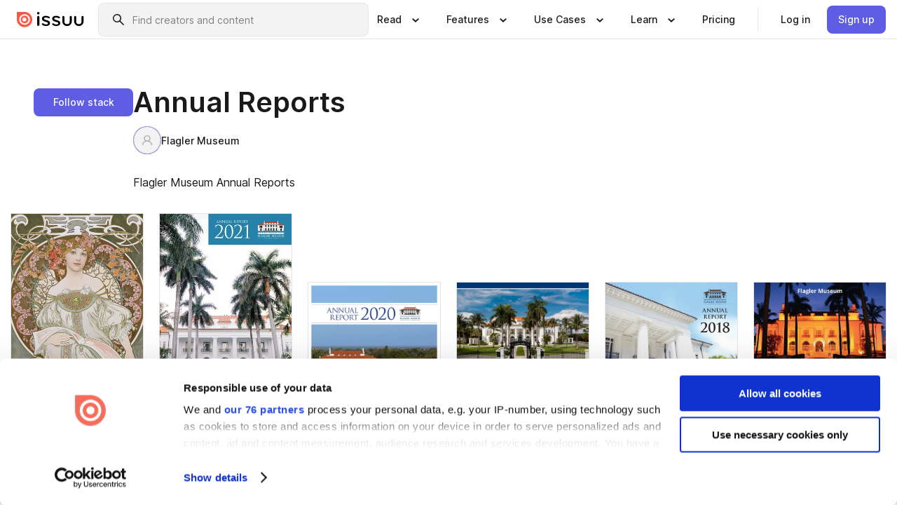

--- FILE ---
content_type: application/javascript; charset=UTF-8
request_url: https://issuu.com/content-consumption/assets/_next/static/chunks/app/(header-with-footer)/(profile)/%5Bpublisher%5D/stacks/%5BstackId%5D/page-a90243ad4a6fec33.js
body_size: 3088
content:
!function(){try{var e="undefined"!=typeof window?window:"undefined"!=typeof global?global:"undefined"!=typeof self?self:{},a=(new e.Error).stack;a&&(e._sentryDebugIds=e._sentryDebugIds||{},e._sentryDebugIds[a]="3315667f-28ff-4fbb-bd38-e7582fbb8c7d",e._sentryDebugIdIdentifier="sentry-dbid-3315667f-28ff-4fbb-bd38-e7582fbb8c7d")}catch(e){}}(),(self.webpackChunk_N_E=self.webpackChunk_N_E||[]).push([[7568],{4622:(e,a,t)=>{"use strict";t.d(a,{UserPage:()=>C});var i=t(36431),n=t(25865),r=t(3083),o=t(49526),_=t(91361),c=t(18687),s=t(19785),l=t(84832),d=t(20103),m=t(91466);t(5078);var u=t(66701),v=t(29062),f=t(77377);let b=m.Ay.div.withConfig({componentId:"sc-391099a5-0"})(["color:",";font-size:",";line-height:",";"],u.$xT,u.EZw,u.p0s);function g(){let e,a=(0,n.c)(1);return a[0]===Symbol.for("react.memo_cache_sentinel")?(e=(0,i.jsx)(b,{children:"Advertisement"}),a[0]=e):e=a[0],e}let h=m.Ay.div.withConfig({componentId:"sc-391099a5-1"})(["align-items:center;display:flex;justify-content:center;"]),p=m.Ay.div.withConfig({componentId:"sc-391099a5-2"})(["bottom:100%;left:0;position:absolute;width:100%;"]),k=m.Ay.div.withConfig({componentId:"sc-391099a5-3"})(["body &{@media (max-width:","px){margin:0 -","px;}}"],l.d.mobileMax,f.jD),w=m.Ay.div.withConfig({componentId:"sc-391099a5-4"})(["margin:0 auto;max-width:",";"],e=>{let{width:a,$isAdsFilled:t}=e;return t?"calc(100vw - ".concat(2*f.jD,"px)"):"min(".concat(a,"px, calc(100vw - ").concat(2*f.jD,"px))")}),A=m.Ay.div.withConfig({componentId:"sc-391099a5-5"})(["body &{@media (max-width:","px){display:flex;justify-content:center;margin:0 -","px;}}"],l.d.mobileMax,f.jD),x=m.Ay.div.withConfig({componentId:"sc-391099a5-6"})(["background-color:",";position:relative;"],e=>e.$isAdsFilled?"transparent":u.NXw),y=e=>{let a,t,r,o,_,c,s,l=(0,n.c)(21),{pingbackHost:m,adSizes:u,className:f,idSuffix:b,canSendRequest:y,network:N}=e,P=(0,d.useRef)(null),[j,z]=(0,d.useState)(!1),I="".concat(N.replace(/\/\d+\//,""),"__").concat(b);l[0]!==u?(a=E(u),l[0]=u,l[1]=a):a=l[1];let[$]=a;return l[2]!==y||l[3]!==I||l[4]!==N||l[5]!==m||l[6]!==u?(t=()=>{if(P.current&&y)return(0,v.jn)({rootElm:P.current,network:N,sizes:u,tracking:{pingbackHost:m,trackingKey:I},onFilled:()=>{z(!0)},adTargeting:{necessary:[["pageType","profilePage"]]},adProvider:"htlbid"})},l[2]=y,l[3]=I,l[4]=N,l[5]=m,l[6]=u,l[7]=t):t=l[7],l[8]!==y?(r=[y],l[8]=y,l[9]=r):r=l[9],(0,d.useEffect)(t,r),l[10]===Symbol.for("react.memo_cache_sentinel")?(o=(0,i.jsx)(g,{}),l[10]=o):o=l[10],l[11]!==j||l[12]!==$?(_=(0,i.jsx)(p,{children:(0,i.jsx)(k,{children:(0,i.jsx)(w,{$isAdsFilled:j,width:$,children:o})})}),l[11]=j,l[12]=$,l[13]=_):_=l[13],l[14]!==I?(c=(0,i.jsx)(A,{children:(0,i.jsx)("div",{id:I,ref:P})}),l[14]=I,l[15]=c):c=l[15],l[16]!==f||l[17]!==j||l[18]!==_||l[19]!==c?(s=(0,i.jsx)(h,{children:(0,i.jsxs)(x,{className:f,$isAdsFilled:j,children:[_,c]})}),l[16]=f,l[17]=j,l[18]=_,l[19]=c,l[20]=s):s=l[20],s},E=e=>[0,1].map(a=>Math.max(...e.map(e=>{let t=e[a];return"number"==typeof t?t:1}))),N=[[320,50],"fluid"],P=[[728,90],"fluid"],j=m.Ay.div.withConfig({componentId:"sc-fce3bafb-0"})(["margin-bottom:24px;@media (min-width:","px){margin-bottom:32px;margin-top:-32px;}"],l.d.tabletMin);function z(e){let a,t,r,o=(0,n.c)(8),{pingbackHost:_}=e,[c,s]=(0,d.useState)("mobile"),[m,u]=(0,d.useState)(!1),v="desktop"===c?P:N,f="desktop"===c?"wide":"narrow",b="desktop"===c?"ad-block--wide":"ad-block--narrow";return o[0]===Symbol.for("react.memo_cache_sentinel")?(a=()=>{var e,a;let t=function(){s(document.body.clientWidth>=l.d.tabletMin?"desktop":"mobile")};return t(),u(!0),a="resize",(e=window).addEventListener(a,t,void 0),()=>{e.removeEventListener(a,t)}},t=[],o[0]=a,o[1]=t):(a=o[0],t=o[1]),(0,d.useEffect)(a,t),o[2]!==v||o[3]!==m||o[4]!==b||o[5]!==f||o[6]!==_?(r=(0,i.jsx)(j,{children:(0,i.jsx)(y,{adSizes:v,canSendRequest:m,className:b,idSuffix:f,network:"/30443627/ProfilePage_Primary",pingbackHost:_})}),o[2]=v,o[3]=m,o[4]=b,o[5]=f,o[6]=_,o[7]=r):r=o[7],r}var I=t(35938),$=t(22778);function C(e){let a,t,l,d,m,u,v,f,b=(0,n.c)(25),{pageName:g}=e;b[0]===Symbol.for("react.memo_cache_sentinel")?(a={},b[0]=a):a=b[0];let h=o.FH.profile.followingUser.useMutation(a);if(b[1]!==g||b[2]!==e.publisher){var p;p=e.publisher,t="documents"===g&&"user"===p.kind&&p.canShowAds&&p.isAdSafe,b[1]=g,b[2]=e.publisher,b[3]=t}else t=b[3];let k=t;return b[4]!==k?(l=k&&(0,i.jsx)(z,{pingbackHost:r._.NEXT_PUBLIC_HOST_PINGBACK}),b[4]=k,b[5]=l):l=b[5],b[6]!==h.mutate||b[7]!==e?(d=(0,i.jsx)(s.B,{info:e,manageUserSubscription:h.mutate}),b[6]=h.mutate,b[7]=e,b[8]=d):d=b[8],b[9]!==g||b[10]!==e?(m="documents"===g&&(0,i.jsx)(_.P,{...e}),b[9]=g,b[10]=e,b[11]=m):m=b[11],b[12]!==g||b[13]!==e?(u="followers"===g&&(0,i.jsx)(I.V,{...e}),b[12]=g,b[13]=e,b[14]=u):u=b[14],b[15]!==g||b[16]!==e?(v="stacks"===g&&(0,i.jsx)($.t,{...e}),b[15]=g,b[16]=e,b[17]=v):v=b[17],b[18]!==g||b[19]!==l||b[20]!==d||b[21]!==m||b[22]!==u||b[23]!==v?(f=(0,i.jsxs)(c.A,{pageName:g,children:[l,d,m,u,v]}),b[18]=g,b[19]=l,b[20]=d,b[21]=m,b[22]=u,b[23]=v,b[24]=f):f=b[24],f}},5078:()=>{},66019:(e,a,t)=>{"use strict";t.d(a,{A:()=>l});var i=t(72930),n=t.n(i),r=t(20103),o=t(73276),_=t(80202),c={notification:"Notification__notification__Pn-cU__0-0-3278","notification--info":"Notification__notification--info__ky3qm__0-0-3278","notification--success":"Notification__notification--success__hBwdz__0-0-3278","notification--warning":"Notification__notification--warning__3LtKB__0-0-3278","notification--error":"Notification__notification--error__KeJpf__0-0-3278",notification__icon:"Notification__notification__icon__J2dYF__0-0-3278",notification__message:"Notification__notification__message__HG1cY__0-0-3278",notification__button:"Notification__notification__button__oDPDD__0-0-3278",notification__close:"Notification__notification__close__yeYTK__0-0-3278",notification__content:"Notification__notification__content__2agVB__0-0-3278"};let s="notification",l=({buttonText:e,className:a,message:t="",onButtonClick:i,onClose:l,variant:d="info",...m})=>{let u=n()(a,c[s],{[c[`${s}--${d}`]]:!0});return r.createElement("div",{...m,className:u,role:"alert"},r.createElement("div",{className:c[`${s}__icon`]},(e=>{switch(e){case"success":return r.createElement(o.A,{name:"check-circle",title:"Success icon"});case"warning":return r.createElement(o.A,{name:"warning",title:"Warning icon"});case"error":return r.createElement(o.A,{name:"stop",title:"Error icon"});default:return r.createElement(o.A,{name:"info-circle",title:"Info icon"})}})(d)),r.createElement("div",{className:c[`${s}__content`]},r.createElement("div",{className:c[`${s}__message`]},t),e&&i?r.createElement("div",{className:c[`${s}__button`]},r.createElement(_.A,{variant:"warning"===d?"tertiary":"tertiary-inverse",onClick:i},r.createElement("span",null,e))):null),l&&r.createElement("div",{className:c[`${s}__close`]},r.createElement(_.A,{variant:(e=>{switch(e){case"success":return"success-solid";case"warning":return"ghost";case"error":return"danger-solid";default:return"primary"}})(d),icon:r.createElement(o.A,{name:"close-small",title:"Close notification"}),iconPlacement:"alone",onClick:l})))}},77645:(e,a,t)=>{"use strict";t.d(a,{A:()=>c});var i=t(72930),n=t.n(i),r=t(20103),o={"avatar--multiple-child":"Avatar__avatar--multiple-child__pCoJs__0-0-3278","mini-avatar":"Avatar__mini-avatar__9xsGP__0-0-3278",avatar:"Avatar__avatar__e4KBK__0-0-3278","avatar__size--nano":"Avatar__avatar__size--nano__FC1UG__0-0-3278","avatar__size--mini":"Avatar__avatar__size--mini__IzaUD__0-0-3278","avatar__size--small":"Avatar__avatar__size--small__P7Ep1__0-0-3278","avatar__size--medium":"Avatar__avatar__size--medium__mCHze__0-0-3278","avatar__size--large":"Avatar__avatar__size--large__QmdzL__0-0-3278","avatar__size--extra-large":"Avatar__avatar__size--extra-large__ZJRDI__0-0-3278","avatar__background-color--blue":"Avatar__avatar__background-color--blue__0Y3Xb__0-0-3278","avatar__background-color--darkblue":"Avatar__avatar__background-color--darkblue__qUJ6U__0-0-3278","avatar__background-color--orange":"Avatar__avatar__background-color--orange__RKONV__0-0-3278","avatar__background-color--darkorange":"Avatar__avatar__background-color--darkorange__l5iHr__0-0-3278","avatar__background-color--green":"Avatar__avatar__background-color--green__3OGZc__0-0-3278","avatar__background-color--lime":"Avatar__avatar__background-color--lime__beL1s__0-0-3278","avatar__background-color--yellow":"Avatar__avatar__background-color--yellow__mIGJy__0-0-3278","avatar__background-color--darkviolet":"Avatar__avatar__background-color--darkviolet__sYMvn__0-0-3278","avatar__background-color--violet":"Avatar__avatar__background-color--violet__nO-Mr__0-0-3278"};let _="avatar";function c({bgColor:e="blue",children:a,className:t,miniAvatar:i,size:c="medium",...s}){let l=[o[_],o[`${_}__background-color--${e}`]],d=n()(t,l,o[`${_}__size--${c}`]);if(i){let e=n()(l,o[`mini-${_}`],o[`mini-${_}__size--${c}`]);return r.createElement("div",{className:n()(`${_}--multiple-child`)},r.createElement("span",{...s,className:d},a),r.createElement("div",{className:e},i))}return r.createElement("span",{...s,className:d},a)}},88009:(e,a,t)=>{Promise.resolve().then(t.bind(t,4622)),Promise.resolve().then(t.bind(t,68407)),Promise.resolve().then(t.bind(t,44078)),Promise.resolve().then(t.bind(t,38456)),Promise.resolve().then(t.bind(t,96487)),Promise.resolve().then(t.bind(t,70386)),Promise.resolve().then(t.bind(t,2338)),Promise.resolve().then(t.bind(t,16766)),Promise.resolve().then(t.bind(t,75594)),Promise.resolve().then(t.bind(t,93054)),Promise.resolve().then(t.bind(t,42258)),Promise.resolve().then(t.bind(t,2706)),Promise.resolve().then(t.bind(t,98958)),Promise.resolve().then(t.bind(t,34466)),Promise.resolve().then(t.bind(t,91142))}},e=>{e.O(0,[4260,372,1043,1161,6342,2530,6701,930,5879,4373,3488,10,4082,444,142,9437,9062,8770,1360,8755,3735,8407,6469,5481,7358],()=>e(e.s=88009)),_N_E=e.O()}]);

--- FILE ---
content_type: application/javascript; charset=UTF-8
request_url: https://issuu.com/content-consumption/assets/_next/static/chunks/8407-4cfad0d6cb07b0ea.js
body_size: 3316
content:
!function(){try{var e="undefined"!=typeof window?window:"undefined"!=typeof global?global:"undefined"!=typeof self?self:{},t=(new e.Error).stack;t&&(e._sentryDebugIds=e._sentryDebugIds||{},e._sentryDebugIds[t]="1c418a09-7852-4f4c-b7b6-c2359b857b31",e._sentryDebugIdIdentifier="sentry-dbid-1c418a09-7852-4f4c-b7b6-c2359b857b31")}catch(e){}}(),(self.webpackChunk_N_E=self.webpackChunk_N_E||[]).push([[8407],{18940:()=>{},68407:(e,t,i)=>{"use strict";i.d(t,{StackPage:()=>P});var a=i(36431),n=i(25865),c=i(61985),s=i(92719),o=i(61360),l=i(15981),r=i(75134),d=i(20103),m=i(94320),u=i(3083),h=i(49526),p=i(13389),f=i(66701),b=i(80202),_=i(91466);let k=_.Ay.div.withConfig({componentId:"sc-44fc64a2-0"})(["display:flex;flex-direction:column;height:100%;justify-content:center;min-height:260px;padding:",";width:100%;"],f.iqX),y=_.Ay.div.withConfig({componentId:"sc-44fc64a2-1"})(["line-height:1.5;margin-bottom:",";text-align:center;"],f.WgV);function g(e){let t,i,c=(0,n.c)(3),{onUndo:s}=e;return c[0]===Symbol.for("react.memo_cache_sentinel")?(t=(0,a.jsx)(y,{children:"The publication has been removed from the stack"}),c[0]=t):t=c[0],c[1]!==s?(i=(0,a.jsxs)(k,{children:[t,(0,a.jsx)(b.A,{onClick:s,variant:"primary",children:"Undo"})]}),c[1]=s,c[2]=i):i=c[2],i}var x=i(63314),S=i(31482),j=i(72670),v=i(73276),I=i(58563),w=i(66019),A=i(71362),N=i(77645);let C=_.Ay.img.withConfig({componentId:"sc-f5fdc73-0"})(["border:1px solid ",";border-radius:50%;"],f.nMw),F=e=>{var t;let i,c,s,o,l,r=(0,n.c)(12),{photoHost:m,owner:u}=e,[h,p]=(0,d.useState)(!1),f="user"===u.kind?u.username:"t/".concat(u.orgUri,"/").concat(u.teamUri),b=null!=(t=u.testImage)?t:"//".concat(m,"/").concat(f,"/photo_large.jpg");r[0]!==h||r[1]!==u.displayName?(i=h&&u.displayName.toUpperCase().split(" ").map(e=>e[0]).join("").slice(0,2),r[0]=h,r[1]=u.displayName,r[2]=i):i=r[2],r[3]===Symbol.for("react.memo_cache_sentinel")?(c=()=>{p(!0)},r[3]=c):c=r[3];let _=h?"none":"";return r[4]!==_?(s={display:_},r[4]=_,r[5]=s):s=r[5],r[6]!==b||r[7]!==s?(o=(0,a.jsx)(C,{alt:"Publisher logo",onError:c,src:b,style:s}),r[6]=b,r[7]=s,r[8]=o):o=r[8],r[9]!==i||r[10]!==o?(l=(0,a.jsxs)(N.A,{size:"medium",children:[i,o]}),r[9]=i,r[10]=o,r[11]=l):l=r[11],l};var U=i(61456);function E(e){let t,i,s,l,r,u,p,f,_,k,y,g,x,S,N,C,E,P,T,D,M=(0,n.c)(59),{publisher:L,stack:O,photoHost:z,isLoggedIn:B,isOwner:X,setIsEditing:W,isEditing:q,canFollow:G}=e,[J,R]=(0,d.useState)(O.isSubscribed),[V,Z]=(0,d.useState)(!1);M[0]===Symbol.for("react.memo_cache_sentinel")?(t=()=>Z(!0),M[0]=t):t=M[0];let K=t;M[1]===Symbol.for("react.memo_cache_sentinel")?(i=()=>Z(!1),M[1]=i):i=M[1];let Q=i,Y=(0,c.XB)();M[2]===Symbol.for("react.memo_cache_sentinel")?(s={},M[2]=s):s=M[2];let $=h.FH.profile.updateStack.useMutation(s);M[3]===Symbol.for("react.memo_cache_sentinel")?(l={},M[3]=l):l=M[3];let ee=h.FH.profile.createStack.useMutation(l);M[4]===Symbol.for("react.memo_cache_sentinel")?(r={},M[4]=r):r=M[4];let et=h.FH.profile.deleteStack.useMutation(r);M[5]===Symbol.for("react.memo_cache_sentinel")?(u={},M[5]=u):u=M[5];let ei=h.FH.profile.stackSubscription.useMutation(u);M[6]!==J||M[7]!==O.id||M[8]!==ei?(p=()=>{ei.mutate({stackId:O.id,action:J?"unsubscribe":"subscribe"}),R(!J)},M[6]=J,M[7]=O.id,M[8]=ei,M[9]=p):p=M[9];let ea=p;M[10]!==q||M[11]!==Y||M[12]!==W||M[13]!==O.id?(f=()=>{q||null==Y||Y.trackUserAction(o.Fk.stackEditButtonClicked({stackId:O.id})),W(!q)},M[10]=q,M[11]=Y,M[12]=W,M[13]=O.id,M[14]=f):f=M[14];let en=f,ec=B?ea:H;M[15]!==L?(_=(0,m.g6)(L),M[15]=L,M[16]=_):_=M[16];let es=_,eo="".concat(es,"/stacks");M[17]!==G||M[18]!==en||M[19]!==ec||M[20]!==q||M[21]!==X||M[22]!==J?(k=(0,a.jsx)("div",{className:"stack-header__controls",children:X?(0,a.jsxs)(a.Fragment,{children:[(0,a.jsx)(b.A,{fullWidth:!0,onClick:en,variant:"primary",visualSize:"medium",children:q?"Done":"Edit stack"}),(0,a.jsx)(b.A,{fullWidth:!0,onClick:K,variant:"secondary",visualSize:"medium",children:"Settings"})]}):(0,a.jsx)(b.A,{fullWidth:!0,onClick:ec,disabled:!G,variant:"primary",visualSize:"medium",children:J?"Unfollow stack":"Follow stack"})}),M[17]=G,M[18]=en,M[19]=ec,M[20]=q,M[21]=X,M[22]=J,M[23]=k):k=M[23];let el=k;M[24]!==O.accessType?(y="UNLISTED"===O.accessType&&(0,a.jsx)("div",{className:"stack-header__status",children:(0,a.jsx)(j.A,{children:(0,a.jsxs)("div",{className:"stack-header__badge-content",children:[(0,a.jsx)(v.A,{name:"eye-invisible",size:"14"}),"Unlisted"]})})}),M[24]=O.accessType,M[25]=y):y=M[25],M[26]!==z||M[27]!==L?(g=(0,a.jsx)(F,{owner:L,photoHost:z}),M[26]=z,M[27]=L,M[28]=g):g=M[28],M[29]!==L.displayName||M[30]!==es||M[31]!==g?(x=(0,a.jsxs)("a",{className:"stack-header__link",href:es,children:[g,L.displayName]}),M[29]=L.displayName,M[30]=es,M[31]=g,M[32]=x):x=M[32],M[33]!==y||M[34]!==x?(S=(0,a.jsxs)("div",{className:"stack-header__publisher",children:[y,x]}),M[33]=y,M[34]=x,M[35]=S):S=M[35],M[36]!==O.description?(N=(0,a.jsx)(I.A,{className:"stack-header__description",children:O.description}),M[36]=O.description,M[37]=N):N=M[37],M[38]!==S||M[39]!==N?(C=(0,a.jsxs)(a.Fragment,{children:[S,N]}),M[38]=S,M[39]=N,M[40]=C):C=M[40];let er=C;return M[41]!==er||M[42]!==el||M[43]!==O.title?(E=(0,a.jsx)(U._,{label:"About the stack",main:er,secondary:el,title:O.title}),M[41]=er,M[42]=el,M[43]=O.title,M[44]=E):E=M[44],M[45]!==q?(P=q&&(0,a.jsx)(w.A,{className:"stack-header__deletion-text",message:"Click to the publications that you want to delete"}),M[45]=q,M[46]=P):P=M[46],M[47]!==ee||M[48]!==et||M[49]!==V||M[50]!==Y||M[51]!==eo||M[52]!==O||M[53]!==$?(T=V&&(0,a.jsx)(A.d,{cancelOverlay:Q,pico:Y,returnPath:eo,source:"stack-page",stack:O,updateStack:$.mutateAsync,createStack:ee.mutateAsync,deleteStack:et.mutateAsync}),M[47]=ee,M[48]=et,M[49]=V,M[50]=Y,M[51]=eo,M[52]=O,M[53]=$,M[54]=T):T=M[54],M[55]!==E||M[56]!==P||M[57]!==T?(D=(0,a.jsxs)(a.Fragment,{children:[E,P,T]}),M[55]=E,M[56]=P,M[57]=T,M[58]=D):D=M[58],D}function H(){let e=encodeURIComponent("".concat(location.pathname).concat(location.search));window.open("/signin?onLogin=".concat(e),"_top","noopener,noreferrer")}function P(e){let t,i,f,b,_,k,y,j,v,I,w,A,N,C,F,U,H,P=(0,n.c)(55),{isLoggedIn:M,pageNumber:L,canEditPage:O,stack:z,canFollow:B}=e,X=(0,c.XB)(),[W,q]=(0,d.useState)(!1);P[0]===Symbol.for("react.memo_cache_sentinel")?(t=new Set,P[0]=t):t=P[0];let[G]=(0,d.useState)(t);P[1]===Symbol.for("react.memo_cache_sentinel")?(i={},P[1]=i):i=P[1];let J=h.FH.profile.addDocumentToStack.useMutation(i);P[2]===Symbol.for("react.memo_cache_sentinel")?(f={},P[2]=f):f=P[2];let R=h.FH.profile.removeDocumentFromStack.useMutation(f),[,V]=(0,d.useState)(0),Z=z.documents,K=z.publisher;P[3]!==J||P[4]!==G||P[5]!==z.id?(b=e=>{let t=z.id;G.delete(e),V(D),J.mutate({documentId:e,stackId:t})},P[3]=J,P[4]=G,P[5]=z.id,P[6]=b):b=P[6];let Q=b;P[7]!==G||P[8]!==R||P[9]!==z.id?(_=e=>{let t=z.id;G.add(e),V(T),R.mutate({documentId:e,stackId:t})},P[7]=G,P[8]=R,P[9]=z.id,P[10]=_):_=P[10];let Y=_;P[11]!==X||P[12]!==z.id?(k=()=>{null==X||X.trackUserAction(o.Fk.stackPageDisplayed({stackId:z.id,referrerUrl:(0,l.J)()}))},y=[X,z.id],P[11]=X,P[12]=z.id,P[13]=k,P[14]=y):(k=P[13],y=P[14]),(0,d.useEffect)(k,y);let $=Math.ceil(z.items/r.r);P[15]!==K?(j=(0,m.g6)(K),P[15]=K,P[16]=j):j=P[16];let ee=j;P[17]!==ee||P[18]!==z.id?(v=e=>"".concat(ee,"/stacks/").concat(z.id).concat(e&&1!==e?"/"+e.toString():""),P[17]=ee,P[18]=z.id,P[19]=v):v=P[19];let et=v;if(P[20]===Symbol.for("react.memo_cache_sentinel")?(I=(0,a.jsx)(p.kH,{}),P[20]=I):I=P[20],P[21]!==O||P[22]!==B||P[23]!==W||P[24]!==M||P[25]!==K||P[26]!==z?(w=(0,a.jsx)(E,{canFollow:B,isEditing:W,isLoggedIn:M,isOwner:O,photoHost:u._.NEXT_PUBLIC_HOST_PHOTO,publisher:K,setIsEditing:q,stack:z}),P[21]=O,P[22]=B,P[23]=W,P[24]=M,P[25]=K,P[26]=z,P[27]=w):w=P[27],P[28]!==Q||P[29]!==G||P[30]!==Z||P[31]!==W||P[32]!==Y){let e;P[34]!==Q||P[35]!==G||P[36]!==W||P[37]!==Y?(e=(e,t)=>G.has(e.documentId)?(0,a.jsx)(g,{onUndo:()=>Q(e.documentId)},t):(0,a.jsx)(S.O,{imageHost:u._.NEXT_PUBLIC_HOST_IMAGE,onClick:W?t=>{t.preventDefault(),Y(e.documentId)}:void 0,publication:e},t),P[34]=Q,P[35]=G,P[36]=W,P[37]=Y,P[38]=e):e=P[38],A=Z.map(e),P[28]=Q,P[29]=G,P[30]=Z,P[31]=W,P[32]=Y,P[33]=A}else A=P[33];return P[39]!==A?(N=(0,a.jsx)(p.Zr,{children:A}),P[39]=A,P[40]=N):N=P[40],P[41]!==z.items?(C=(0,a.jsx)(x.i,{contentLength:z.items,type:"publications"}),P[41]=z.items,P[42]=C):C=P[42],P[43]!==et||P[44]!==$||P[45]!==L||P[46]!==z.items?(F=r.r<z.items&&(0,a.jsx)(s.A,{activePage:L,className:"pagination","data-testid":"stack-publications-pagination",getPageUrl:et,id:"stack-publications-pagination",label:"Pagination",totalPages:$}),P[43]=et,P[44]=$,P[45]=L,P[46]=z.items,P[47]=F):F=P[47],P[48]!==N||P[49]!==C||P[50]!==F?(U=(0,a.jsxs)(p.Fe,{label:"Publications``` in the stack",children:[N,C,F]}),P[48]=N,P[49]=C,P[50]=F,P[51]=U):U=P[51],P[52]!==w||P[53]!==U?(H=(0,a.jsxs)(p.bL,{children:[I,(0,a.jsxs)(p.Ny,{children:[w,U]})]}),P[52]=w,P[53]=U,P[54]=H):H=P[54],H}function T(e){return e+1}function D(e){return e+1}i(18940)}}]);

--- FILE ---
content_type: application/javascript; charset=UTF-8
request_url: https://issuu.com/content-consumption/assets/_next/static/chunks/10-94ac67c59d415fd1.js
body_size: 6584
content:
!function(){try{var n="undefined"!=typeof window?window:"undefined"!=typeof global?global:"undefined"!=typeof self?self:{},a=(new n.Error).stack;a&&(n._sentryDebugIds=n._sentryDebugIds||{},n._sentryDebugIds[a]="7d31cb88-bdbb-46bf-88c4-ef3cfbc6ed0b",n._sentryDebugIdIdentifier="sentry-dbid-7d31cb88-bdbb-46bf-88c4-ef3cfbc6ed0b")}catch(n){}}();"use strict";(self.webpackChunk_N_E=self.webpackChunk_N_E||[]).push([[10],{14027:(n,a,e)=>{e.d(a,{A:()=>g});var i=e(72930),c=e.n(i),t=e(20103);function o(n){switch("string"==typeof n?parseInt(n,10):n){case 1:return"xl";case 2:return"lg";case 3:default:return"md";case 4:return"sm";case 5:return"xs";case 6:return"2xs"}}var _={"product-heading":"ProductHeading__product-heading__wGhnq__0-0-3278","product-heading--2xs":"ProductHeading__product-heading--2xs__8w2vT__0-0-3278","product-heading--xs":"ProductHeading__product-heading--xs__8Y-ve__0-0-3278","product-heading--sm":"ProductHeading__product-heading--sm__eDejl__0-0-3278","product-heading--md":"ProductHeading__product-heading--md__NKYCy__0-0-3278","product-heading--lg":"ProductHeading__product-heading--lg__wmlNY__0-0-3278","product-heading--xl":"ProductHeading__product-heading--xl__MZTnw__0-0-3278","product-heading--medium":"ProductHeading__product-heading--medium__u7JU5__0-0-3278","product-heading--semi-bold":"ProductHeading__product-heading--semi-bold__DSeMn__0-0-3278"};let d="product-heading",g=({children:n,className:a,level:e=1,visualSize:i=o(e),weight:g,...m})=>{let p=c()(a,_[d],[_[`${d}--${i}`],{[_[`${d}--${g}`]]:g}]);return t.createElement(`h${e}`,{...m,className:p},n)}},26822:(n,a,e)=>{e.d(a,{aE:()=>m,jM:()=>p});let i=JSON.parse('{"AD":{"code":"AD","continent":"EU","name":"Andorra"},"AE":{"code":"AE","continent":"AS","name":"United Arab Emirates"},"AF":{"code":"AF","continent":"AS","name":"Afghanistan"},"AG":{"code":"AG","continent":"NA","name":"Antigua and Barbuda"},"AI":{"code":"AI","continent":"NA","name":"Anguilla"},"AL":{"code":"AL","continent":"EU","name":"Albania"},"AM":{"code":"AM","continent":"AS","name":"Armenia"},"AO":{"code":"AO","continent":"AF","name":"Angola"},"AQ":{"code":"AQ","continent":"AN","name":"Antarctica"},"AR":{"code":"AR","continent":"SA","name":"Argentina"},"AS":{"code":"AS","continent":"OC","name":"American Samoa"},"AT":{"code":"AT","continent":"EU","name":"Austria"},"AU":{"code":"AU","continent":"OC","name":"Australia"},"AW":{"code":"AW","continent":"NA","name":"Aruba"},"AX":{"code":"AX","continent":"EU","name":"\xc5land"},"AZ":{"code":"AZ","continent":"AS","name":"Azerbaijan"},"BA":{"code":"BA","continent":"EU","name":"Bosnia and Herzegovina"},"BB":{"code":"BB","continent":"NA","name":"Barbados"},"BD":{"code":"BD","continent":"AS","name":"Bangladesh"},"BE":{"code":"BE","continent":"EU","name":"Belgium"},"BF":{"code":"BF","continent":"AF","name":"Burkina Faso"},"BG":{"code":"BG","continent":"EU","name":"Bulgaria"},"BH":{"code":"BH","continent":"AS","name":"Bahrain"},"BI":{"code":"BI","continent":"AF","name":"Burundi"},"BJ":{"code":"BJ","continent":"AF","name":"Benin"},"BL":{"code":"BL","continent":"NA","name":"Saint Barth\xe9lemy"},"BM":{"code":"BM","continent":"NA","name":"Bermuda"},"BN":{"code":"BN","continent":"AS","name":"Brunei"},"BO":{"code":"BO","continent":"SA","name":"Bolivia"},"BQ":{"code":"BQ","continent":"NA","name":"Bonaire"},"BR":{"code":"BR","continent":"SA","name":"Brazil"},"BS":{"code":"BS","continent":"NA","name":"Bahamas"},"BT":{"code":"BT","continent":"AS","name":"Bhutan"},"BV":{"code":"BV","continent":"AN","name":"Bouvet Island"},"BW":{"code":"BW","continent":"AF","name":"Botswana"},"BY":{"code":"BY","continent":"EU","name":"Belarus"},"BZ":{"code":"BZ","continent":"NA","name":"Belize"},"CA":{"code":"CA","continent":"NA","name":"Canada"},"CC":{"code":"CC","continent":"AS","name":"Cocos [Keeling] Islands"},"CD":{"code":"CD","continent":"AF","name":"Democratic Republic of the Congo"},"CF":{"code":"CF","continent":"AF","name":"Central African Republic"},"CG":{"code":"CG","continent":"AF","name":"Republic of the Congo"},"CH":{"code":"CH","continent":"EU","name":"Switzerland"},"CI":{"code":"CI","continent":"AF","name":"Ivory Coast"},"CK":{"code":"CK","continent":"OC","name":"Cook Islands"},"CL":{"code":"CL","continent":"SA","name":"Chile"},"CM":{"code":"CM","continent":"AF","name":"Cameroon"},"CN":{"code":"CN","continent":"AS","name":"China"},"CO":{"code":"CO","continent":"SA","name":"Colombia"},"CR":{"code":"CR","continent":"NA","name":"Costa Rica"},"CU":{"code":"CU","continent":"NA","name":"Cuba"},"CV":{"code":"CV","continent":"AF","name":"Cape Verde"},"CW":{"code":"CW","continent":"NA","name":"Curacao"},"CX":{"code":"CX","continent":"AS","name":"Christmas Island"},"CY":{"code":"CY","continent":"EU","name":"Cyprus"},"CZ":{"code":"CZ","continent":"EU","name":"Czech Republic"},"DE":{"code":"DE","continent":"EU","name":"Germany"},"DJ":{"code":"DJ","continent":"AF","name":"Djibouti"},"DK":{"code":"DK","continent":"EU","name":"Denmark"},"DM":{"code":"DM","continent":"NA","name":"Dominica"},"DO":{"code":"DO","continent":"NA","name":"Dominican Republic"},"DZ":{"code":"DZ","continent":"AF","name":"Algeria"},"EC":{"code":"EC","continent":"SA","name":"Ecuador"},"EE":{"code":"EE","continent":"EU","name":"Estonia"},"EG":{"code":"EG","continent":"AF","name":"Egypt"},"EH":{"code":"EH","continent":"AF","name":"Western Sahara"},"ER":{"code":"ER","continent":"AF","name":"Eritrea"},"ES":{"code":"ES","continent":"EU","name":"Spain"},"ET":{"code":"ET","continent":"AF","name":"Ethiopia"},"FI":{"code":"FI","continent":"EU","name":"Finland"},"FJ":{"code":"FJ","continent":"OC","name":"Fiji"},"FK":{"code":"FK","continent":"SA","name":"Falkland Islands"},"FM":{"code":"FM","continent":"OC","name":"Micronesia"},"FO":{"code":"FO","continent":"EU","name":"Faroe Islands"},"FR":{"code":"FR","continent":"EU","name":"France"},"GA":{"code":"GA","continent":"AF","name":"Gabon"},"GB":{"code":"GB","continent":"EU","name":"United Kingdom"},"GD":{"code":"GD","continent":"NA","name":"Grenada"},"GE":{"code":"GE","continent":"AS","name":"Georgia"},"GF":{"code":"GF","continent":"SA","name":"French Guiana"},"GG":{"code":"GG","continent":"EU","name":"Guernsey"},"GH":{"code":"GH","continent":"AF","name":"Ghana"},"GI":{"code":"GI","continent":"EU","name":"Gibraltar"},"GL":{"code":"GL","continent":"NA","name":"Greenland"},"GM":{"code":"GM","continent":"AF","name":"Gambia"},"GN":{"code":"GN","continent":"AF","name":"Guinea"},"GP":{"code":"GP","continent":"NA","name":"Guadeloupe"},"GQ":{"code":"GQ","continent":"AF","name":"Equatorial Guinea"},"GR":{"code":"GR","continent":"EU","name":"Greece"},"GS":{"code":"GS","continent":"AN","name":"South Georgia and the South Sandwich Islands"},"GT":{"code":"GT","continent":"NA","name":"Guatemala"},"GU":{"code":"GU","continent":"OC","name":"Guam"},"GW":{"code":"GW","continent":"AF","name":"Guinea-Bissau"},"GY":{"code":"GY","continent":"SA","name":"Guyana"},"HK":{"code":"HK","continent":"AS","name":"Hong Kong"},"HM":{"code":"HM","continent":"AN","name":"Heard Island and McDonald Islands"},"HN":{"code":"HN","continent":"NA","name":"Honduras"},"HR":{"code":"HR","continent":"EU","name":"Croatia"},"HT":{"code":"HT","continent":"NA","name":"Haiti"},"HU":{"code":"HU","continent":"EU","name":"Hungary"},"ID":{"code":"ID","continent":"AS","name":"Indonesia"},"IE":{"code":"IE","continent":"EU","name":"Ireland"},"IL":{"code":"IL","continent":"AS","name":"Israel"},"IM":{"code":"IM","continent":"EU","name":"Isle of Man"},"IN":{"code":"IN","continent":"AS","name":"India"},"IO":{"code":"IO","continent":"AS","name":"British Indian Ocean Territory"},"IQ":{"code":"IQ","continent":"AS","name":"Iraq"},"IR":{"code":"IR","continent":"AS","name":"Iran"},"IS":{"code":"IS","continent":"EU","name":"Iceland"},"IT":{"code":"IT","continent":"EU","name":"Italy"},"JE":{"code":"JE","continent":"EU","name":"Jersey"},"JM":{"code":"JM","continent":"NA","name":"Jamaica"},"JO":{"code":"JO","continent":"AS","name":"Jordan"},"JP":{"code":"JP","continent":"AS","name":"Japan"},"KE":{"code":"KE","continent":"AF","name":"Kenya"},"KG":{"code":"KG","continent":"AS","name":"Kyrgyzstan"},"KH":{"code":"KH","continent":"AS","name":"Cambodia"},"KI":{"code":"KI","continent":"OC","name":"Kiribati"},"KM":{"code":"KM","continent":"AF","name":"Comoros"},"KN":{"code":"KN","continent":"NA","name":"Saint Kitts and Nevis"},"KP":{"code":"KP","continent":"AS","name":"North Korea"},"KR":{"code":"KR","continent":"AS","name":"South Korea"},"KW":{"code":"KW","continent":"AS","name":"Kuwait"},"KY":{"code":"KY","continent":"NA","name":"Cayman Islands"},"KZ":{"code":"KZ","continent":"AS","name":"Kazakhstan"},"LA":{"code":"LA","continent":"AS","name":"Laos"},"LB":{"code":"LB","continent":"AS","name":"Lebanon"},"LC":{"code":"LC","continent":"NA","name":"Saint Lucia"},"LI":{"code":"LI","continent":"EU","name":"Liechtenstein"},"LK":{"code":"LK","continent":"AS","name":"Sri Lanka"},"LR":{"code":"LR","continent":"AF","name":"Liberia"},"LS":{"code":"LS","continent":"AF","name":"Lesotho"},"LT":{"code":"LT","continent":"EU","name":"Lithuania"},"LU":{"code":"LU","continent":"EU","name":"Luxembourg"},"LV":{"code":"LV","continent":"EU","name":"Latvia"},"LY":{"code":"LY","continent":"AF","name":"Libya"},"MA":{"code":"MA","continent":"AF","name":"Morocco"},"MC":{"code":"MC","continent":"EU","name":"Monaco"},"MD":{"code":"MD","continent":"EU","name":"Moldova"},"ME":{"code":"ME","continent":"EU","name":"Montenegro"},"MF":{"code":"MF","continent":"NA","name":"Saint Martin"},"MG":{"code":"MG","continent":"AF","name":"Madagascar"},"MH":{"code":"MH","continent":"OC","name":"Marshall Islands"},"MK":{"code":"MK","continent":"EU","name":"North Macedonia"},"ML":{"code":"ML","continent":"AF","name":"Mali"},"MM":{"code":"MM","continent":"AS","name":"Myanmar [Burma]"},"MN":{"code":"MN","continent":"AS","name":"Mongolia"},"MO":{"code":"MO","continent":"AS","name":"Macao"},"MP":{"code":"MP","continent":"OC","name":"Northern Mariana Islands"},"MQ":{"code":"MQ","continent":"NA","name":"Martinique"},"MR":{"code":"MR","continent":"AF","name":"Mauritania"},"MS":{"code":"MS","continent":"NA","name":"Montserrat"},"MT":{"code":"MT","continent":"EU","name":"Malta"},"MU":{"code":"MU","continent":"AF","name":"Mauritius"},"MV":{"code":"MV","continent":"AS","name":"Maldives"},"MW":{"code":"MW","continent":"AF","name":"Malawi"},"MX":{"code":"MX","continent":"NA","name":"Mexico"},"MY":{"code":"MY","continent":"AS","name":"Malaysia"},"MZ":{"code":"MZ","continent":"AF","name":"Mozambique"},"NA":{"code":"NA","continent":"AF","name":"Namibia"},"NC":{"code":"NC","continent":"OC","name":"New Caledonia"},"NE":{"code":"NE","continent":"AF","name":"Niger"},"NF":{"code":"NF","continent":"OC","name":"Norfolk Island"},"NG":{"code":"NG","continent":"AF","name":"Nigeria"},"NI":{"code":"NI","continent":"NA","name":"Nicaragua"},"NL":{"code":"NL","continent":"EU","name":"Netherlands"},"NO":{"code":"NO","continent":"EU","name":"Norway"},"NP":{"code":"NP","continent":"AS","name":"Nepal"},"NR":{"code":"NR","continent":"OC","name":"Nauru"},"NU":{"code":"NU","continent":"OC","name":"Niue"},"NZ":{"code":"NZ","continent":"OC","name":"New Zealand"},"OM":{"code":"OM","continent":"AS","name":"Oman"},"PA":{"code":"PA","continent":"NA","name":"Panama"},"PE":{"code":"PE","continent":"SA","name":"Peru"},"PF":{"code":"PF","continent":"OC","name":"French Polynesia"},"PG":{"code":"PG","continent":"OC","name":"Papua New Guinea"},"PH":{"code":"PH","continent":"AS","name":"Philippines"},"PK":{"code":"PK","continent":"AS","name":"Pakistan"},"PL":{"code":"PL","continent":"EU","name":"Poland"},"PM":{"code":"PM","continent":"NA","name":"Saint Pierre and Miquelon"},"PN":{"code":"PN","continent":"OC","name":"Pitcairn Islands"},"PR":{"code":"PR","continent":"NA","name":"Puerto Rico"},"PS":{"code":"PS","continent":"AS","name":"Palestine"},"PT":{"code":"PT","continent":"EU","name":"Portugal"},"PW":{"code":"PW","continent":"OC","name":"Palau"},"PY":{"code":"PY","continent":"SA","name":"Paraguay"},"QA":{"code":"QA","continent":"AS","name":"Qatar"},"RE":{"code":"RE","continent":"AF","name":"R\xe9union"},"RO":{"code":"RO","continent":"EU","name":"Romania"},"RS":{"code":"RS","continent":"EU","name":"Serbia"},"RU":{"code":"RU","continent":"EU","name":"Russia"},"RW":{"code":"RW","continent":"AF","name":"Rwanda"},"SA":{"code":"SA","continent":"AS","name":"Saudi Arabia"},"SB":{"code":"SB","continent":"OC","name":"Solomon Islands"},"SC":{"code":"SC","continent":"AF","name":"Seychelles"},"SD":{"code":"SD","continent":"AF","name":"Sudan"},"SE":{"code":"SE","continent":"EU","name":"Sweden"},"SG":{"code":"SG","continent":"AS","name":"Singapore"},"SH":{"code":"SH","continent":"AF","name":"Saint Helena"},"SI":{"code":"SI","continent":"EU","name":"Slovenia"},"SJ":{"code":"SJ","continent":"EU","name":"Svalbard and Jan Mayen"},"SK":{"code":"SK","continent":"EU","name":"Slovakia"},"SL":{"code":"SL","continent":"AF","name":"Sierra Leone"},"SM":{"code":"SM","continent":"EU","name":"San Marino"},"SN":{"code":"SN","continent":"AF","name":"Senegal"},"SO":{"code":"SO","continent":"AF","name":"Somalia"},"SR":{"code":"SR","continent":"SA","name":"Suriname"},"SS":{"code":"SS","continent":"AF","name":"South Sudan"},"ST":{"code":"ST","continent":"AF","name":"S\xe3o Tom\xe9 and Pr\xedncipe"},"SV":{"code":"SV","continent":"NA","name":"El Salvador"},"SX":{"code":"SX","continent":"NA","name":"Sint Maarten"},"SY":{"code":"SY","continent":"AS","name":"Syria"},"SZ":{"code":"SZ","continent":"AF","name":"Swaziland"},"TC":{"code":"TC","continent":"NA","name":"Turks and Caicos Islands"},"TD":{"code":"TD","continent":"AF","name":"Chad"},"TF":{"code":"TF","continent":"AN","name":"French Southern Territories"},"TG":{"code":"TG","continent":"AF","name":"Togo"},"TH":{"code":"TH","continent":"AS","name":"Thailand"},"TJ":{"code":"TJ","continent":"AS","name":"Tajikistan"},"TK":{"code":"TK","continent":"OC","name":"Tokelau"},"TL":{"code":"TL","continent":"OC","name":"East Timor"},"TM":{"code":"TM","continent":"AS","name":"Turkmenistan"},"TN":{"code":"TN","continent":"AF","name":"Tunisia"},"TO":{"code":"TO","continent":"OC","name":"Tonga"},"TR":{"code":"TR","continent":"AS","name":"Turkey"},"TT":{"code":"TT","continent":"NA","name":"Trinidad and Tobago"},"TV":{"code":"TV","continent":"OC","name":"Tuvalu"},"TW":{"code":"TW","continent":"AS","name":"Taiwan"},"TZ":{"code":"TZ","continent":"AF","name":"Tanzania"},"UA":{"code":"UA","continent":"EU","name":"Ukraine"},"UG":{"code":"UG","continent":"AF","name":"Uganda"},"UM":{"code":"UM","continent":"OC","name":"U.S. Minor Outlying Islands"},"US":{"code":"US","continent":"NA","name":"United States"},"UY":{"code":"UY","continent":"SA","name":"Uruguay"},"UZ":{"code":"UZ","continent":"AS","name":"Uzbekistan"},"VA":{"code":"VA","continent":"EU","name":"Vatican City"},"VC":{"code":"VC","continent":"NA","name":"Saint Vincent and the Grenadines"},"VE":{"code":"VE","continent":"SA","name":"Venezuela"},"VG":{"code":"VG","continent":"NA","name":"British Virgin Islands"},"VI":{"code":"VI","continent":"NA","name":"U.S. Virgin Islands"},"VN":{"code":"VN","continent":"AS","name":"Vietnam"},"VU":{"code":"VU","continent":"OC","name":"Vanuatu"},"WF":{"code":"WF","continent":"OC","name":"Wallis and Futuna"},"WS":{"code":"WS","continent":"OC","name":"Samoa"},"XK":{"code":"XK","continent":"EU","name":"Kosovo"},"YE":{"code":"YE","continent":"AS","name":"Yemen"},"YT":{"code":"YT","continent":"AF","name":"Mayotte"},"ZA":{"code":"ZA","continent":"AF","name":"South Africa"},"ZM":{"code":"ZM","continent":"AF","name":"Zambia"},"ZW":{"code":"ZW","continent":"AF","name":"Zimbabwe"}}'),c=JSON.parse('{"AL":{"name":"Alabama","code":"AL"},"AK":{"name":"Alaska","code":"AK"},"AS":{"name":"America Samoa","code":"AS"},"AZ":{"name":"Arizona","code":"AZ"},"AR":{"name":"Arkansas","code":"AR"},"AA":{"name":"Armed Forces Americas","code":"AA"},"AE":{"name":"Armed Forces","code":"AE"},"AP":{"name":"Armed Forces Pacific","code":"AP"},"CA":{"name":"California","code":"CA"},"CO":{"name":"Colorado","code":"CO"},"CT":{"name":"Connecticut","code":"CT"},"DE":{"name":"Delaware","code":"DE"},"DC":{"name":"District of Columbia","code":"DC"},"FM":{"name":"Federated States of Micronesia","code":"FM"},"FL":{"name":"Florida","code":"FL"},"GA":{"name":"Georgia","code":"GA"},"GU":{"name":"Guam","code":"GU"},"HI":{"name":"Hawaii","code":"HI"},"ID":{"name":"Idaho","code":"ID"},"IL":{"name":"Illinois","code":"IL"},"IN":{"name":"Indiana","code":"IN"},"IA":{"name":"Iowa","code":"IA"},"KS":{"name":"Kansas","code":"KS"},"KY":{"name":"Kentucky","code":"KY"},"LA":{"name":"Louisiana","code":"LA"},"ME":{"name":"Maine","code":"ME"},"MH":{"name":"Marshall Islands","code":"MH"},"MD":{"name":"Maryland","code":"MD"},"MA":{"name":"Massachusetts","code":"MA"},"MI":{"name":"Michigan","code":"MI"},"MN":{"name":"Minnesota","code":"MN"},"MS":{"name":"Mississippi","code":"MS"},"MO":{"name":"Missouri","code":"MO"},"MT":{"name":"Montana","code":"MT"},"NE":{"name":"Nebraska","code":"NE"},"NV":{"name":"Nevada","code":"NV"},"NH":{"name":"New Hampshire","code":"NH"},"NJ":{"name":"New Jersey","code":"NJ"},"NM":{"name":"New Mexico","code":"NM"},"NY":{"name":"New York","code":"NY"},"NC":{"name":"North Carolina","code":"NC"},"ND":{"name":"North Dakota","code":"ND"},"MP":{"name":"Northern Mariana Islands","code":"MP"},"OH":{"name":"Ohio","code":"OH"},"OK":{"name":"Oklahoma","code":"OK"},"OR":{"name":"Oregon","code":"OR"},"PA":{"name":"Pennsylvania","code":"PA"},"PR":{"name":"Puerto Rico","code":"PR"},"PW":{"name":"Palau","code":"PW"},"RI":{"name":"Rhode Island","code":"RI"},"SC":{"name":"South Carolina","code":"SC"},"SD":{"name":"South Dakota","code":"SD"},"TN":{"name":"Tennessee","code":"TN"},"TX":{"name":"Texas","code":"TX"},"UT":{"name":"Utah","code":"UT"},"VA":{"name":"Virginia","code":"VA"},"VI":{"name":"Virgin Islands","code":"VI"},"VT":{"name":"Vermont","code":"VT"},"WA":{"name":"Washington","code":"WA"},"WI":{"name":"Wisconsin","code":"WI"},"WV":{"name":"West Virginia","code":"WV"},"WY":{"name":"Wyoming","code":"WY"}}'),t=Object.values(i),o=Object.values(c);function _(n){return n.sort((n,a)=>{let e=n.name,i=a.name,c=e.toLowerCase().localeCompare(i.toLowerCase());return 0===c?e.localeCompare(i):c})}let d=_(t);_(o);let g=n=>!["IR","KP","SY","CU","RU"].includes(n.code),m=()=>d.filter(g),p=n=>null==n||""===n?{code:"",continent:"",name:""}:"ZZ"===n?{code:"ZZ",continent:"ZZ",name:"Unknown country"}:t.find(a=>a.code===n)||null},64209:(n,a,e)=>{e.d(a,{A:()=>_});var i=e(72930),c=e.n(i),t=e(20103),o={"spacing--margin-top-0":"Spacing__spacing--margin-top-0__RVqB9__0-0-3278","spacing--margin-top-1":"Spacing__spacing--margin-top-1__iM9hN__0-0-3278","spacing--margin-top-2":"Spacing__spacing--margin-top-2__YQFc-__0-0-3278","spacing--margin-top-3":"Spacing__spacing--margin-top-3__oEL3L__0-0-3278","spacing--margin-top-4":"Spacing__spacing--margin-top-4__bUhyX__0-0-3278","spacing--margin-top-5":"Spacing__spacing--margin-top-5__HRqqH__0-0-3278","spacing--margin-top-6":"Spacing__spacing--margin-top-6__Kmo0G__0-0-3278","spacing--margin-top-7":"Spacing__spacing--margin-top-7__PC14w__0-0-3278","spacing--margin-top-8":"Spacing__spacing--margin-top-8__fgNXj__0-0-3278","spacing--margin-top-9":"Spacing__spacing--margin-top-9__1paIe__0-0-3278","spacing--margin-top-10":"Spacing__spacing--margin-top-10__uY6Qs__0-0-3278","spacing--margin-top-11":"Spacing__spacing--margin-top-11__QCS2a__0-0-3278","spacing--margin-top-12":"Spacing__spacing--margin-top-12__5UGmk__0-0-3278","spacing--margin-right-0":"Spacing__spacing--margin-right-0__jkMpg__0-0-3278","spacing--margin-right-1":"Spacing__spacing--margin-right-1__3V2jr__0-0-3278","spacing--margin-right-2":"Spacing__spacing--margin-right-2__1X-zA__0-0-3278","spacing--margin-right-3":"Spacing__spacing--margin-right-3__bhFg-__0-0-3278","spacing--margin-right-4":"Spacing__spacing--margin-right-4__XdgzB__0-0-3278","spacing--margin-right-5":"Spacing__spacing--margin-right-5__D6-y2__0-0-3278","spacing--margin-right-6":"Spacing__spacing--margin-right-6__-MasA__0-0-3278","spacing--margin-right-7":"Spacing__spacing--margin-right-7__HfK5A__0-0-3278","spacing--margin-right-8":"Spacing__spacing--margin-right-8__KqjMA__0-0-3278","spacing--margin-right-9":"Spacing__spacing--margin-right-9__CDsOt__0-0-3278","spacing--margin-right-10":"Spacing__spacing--margin-right-10__d0oNC__0-0-3278","spacing--margin-right-11":"Spacing__spacing--margin-right-11__HNqJK__0-0-3278","spacing--margin-right-12":"Spacing__spacing--margin-right-12__-xGPl__0-0-3278","spacing--margin-bottom-0":"Spacing__spacing--margin-bottom-0__RfzL2__0-0-3278","spacing--margin-bottom-1":"Spacing__spacing--margin-bottom-1__iuZHe__0-0-3278","spacing--margin-bottom-2":"Spacing__spacing--margin-bottom-2__OQ-jA__0-0-3278","spacing--margin-bottom-3":"Spacing__spacing--margin-bottom-3__-Igr5__0-0-3278","spacing--margin-bottom-4":"Spacing__spacing--margin-bottom-4__8fiyX__0-0-3278","spacing--margin-bottom-5":"Spacing__spacing--margin-bottom-5__iuhnS__0-0-3278","spacing--margin-bottom-6":"Spacing__spacing--margin-bottom-6__GwRRB__0-0-3278","spacing--margin-bottom-7":"Spacing__spacing--margin-bottom-7__VMMGk__0-0-3278","spacing--margin-bottom-8":"Spacing__spacing--margin-bottom-8__mHUbV__0-0-3278","spacing--margin-bottom-9":"Spacing__spacing--margin-bottom-9__IjOJW__0-0-3278","spacing--margin-bottom-10":"Spacing__spacing--margin-bottom-10__BSwTC__0-0-3278","spacing--margin-bottom-11":"Spacing__spacing--margin-bottom-11__Dc-vD__0-0-3278","spacing--margin-bottom-12":"Spacing__spacing--margin-bottom-12__94w6b__0-0-3278","spacing--margin-left-0":"Spacing__spacing--margin-left-0__CDHNp__0-0-3278","spacing--margin-left-1":"Spacing__spacing--margin-left-1__mOOkJ__0-0-3278","spacing--margin-left-2":"Spacing__spacing--margin-left-2__6AKnO__0-0-3278","spacing--margin-left-3":"Spacing__spacing--margin-left-3__Tr2iQ__0-0-3278","spacing--margin-left-4":"Spacing__spacing--margin-left-4__khnCb__0-0-3278","spacing--margin-left-5":"Spacing__spacing--margin-left-5__Qhlce__0-0-3278","spacing--margin-left-6":"Spacing__spacing--margin-left-6__NtocC__0-0-3278","spacing--margin-left-7":"Spacing__spacing--margin-left-7__oMGfa__0-0-3278","spacing--margin-left-8":"Spacing__spacing--margin-left-8__U7ipl__0-0-3278","spacing--margin-left-9":"Spacing__spacing--margin-left-9__PHQdV__0-0-3278","spacing--margin-left-10":"Spacing__spacing--margin-left-10__A68C-__0-0-3278","spacing--margin-left-11":"Spacing__spacing--margin-left-11__hJ7do__0-0-3278","spacing--margin-left-12":"Spacing__spacing--margin-left-12__NRnSf__0-0-3278","spacing--padding-top-0":"Spacing__spacing--padding-top-0__diXK-__0-0-3278","spacing--padding-top-1":"Spacing__spacing--padding-top-1__T-4cA__0-0-3278","spacing--padding-top-2":"Spacing__spacing--padding-top-2__2hEVs__0-0-3278","spacing--padding-top-3":"Spacing__spacing--padding-top-3__tKXSA__0-0-3278","spacing--padding-top-4":"Spacing__spacing--padding-top-4__myjzI__0-0-3278","spacing--padding-top-5":"Spacing__spacing--padding-top-5__pJQhG__0-0-3278","spacing--padding-top-6":"Spacing__spacing--padding-top-6__MQJcy__0-0-3278","spacing--padding-top-7":"Spacing__spacing--padding-top-7__R35Kw__0-0-3278","spacing--padding-top-8":"Spacing__spacing--padding-top-8__sw-LG__0-0-3278","spacing--padding-top-9":"Spacing__spacing--padding-top-9__p5Atz__0-0-3278","spacing--padding-top-10":"Spacing__spacing--padding-top-10__m9hwg__0-0-3278","spacing--padding-top-11":"Spacing__spacing--padding-top-11__lpfdb__0-0-3278","spacing--padding-top-12":"Spacing__spacing--padding-top-12__5ZQrV__0-0-3278","spacing--padding-right-0":"Spacing__spacing--padding-right-0__uEKp8__0-0-3278","spacing--padding-right-1":"Spacing__spacing--padding-right-1__IAmVw__0-0-3278","spacing--padding-right-2":"Spacing__spacing--padding-right-2__QH488__0-0-3278","spacing--padding-right-3":"Spacing__spacing--padding-right-3__UoPUe__0-0-3278","spacing--padding-right-4":"Spacing__spacing--padding-right-4__aCYSe__0-0-3278","spacing--padding-right-5":"Spacing__spacing--padding-right-5__SRJoO__0-0-3278","spacing--padding-right-6":"Spacing__spacing--padding-right-6__ftegD__0-0-3278","spacing--padding-right-7":"Spacing__spacing--padding-right-7__EtpRh__0-0-3278","spacing--padding-right-8":"Spacing__spacing--padding-right-8__3wox7__0-0-3278","spacing--padding-right-9":"Spacing__spacing--padding-right-9__y-ftS__0-0-3278","spacing--padding-right-10":"Spacing__spacing--padding-right-10__6Ltwv__0-0-3278","spacing--padding-right-11":"Spacing__spacing--padding-right-11__AYVMN__0-0-3278","spacing--padding-right-12":"Spacing__spacing--padding-right-12__HcjMm__0-0-3278","spacing--padding-bottom-0":"Spacing__spacing--padding-bottom-0__3iuku__0-0-3278","spacing--padding-bottom-1":"Spacing__spacing--padding-bottom-1__JJVPB__0-0-3278","spacing--padding-bottom-2":"Spacing__spacing--padding-bottom-2__hq6mU__0-0-3278","spacing--padding-bottom-3":"Spacing__spacing--padding-bottom-3__peE0Y__0-0-3278","spacing--padding-bottom-4":"Spacing__spacing--padding-bottom-4__wrIpd__0-0-3278","spacing--padding-bottom-5":"Spacing__spacing--padding-bottom-5__ro3K-__0-0-3278","spacing--padding-bottom-6":"Spacing__spacing--padding-bottom-6__93OWD__0-0-3278","spacing--padding-bottom-7":"Spacing__spacing--padding-bottom-7__oKiWG__0-0-3278","spacing--padding-bottom-8":"Spacing__spacing--padding-bottom-8__dsigT__0-0-3278","spacing--padding-bottom-9":"Spacing__spacing--padding-bottom-9__LhkJ1__0-0-3278","spacing--padding-bottom-10":"Spacing__spacing--padding-bottom-10__umiud__0-0-3278","spacing--padding-bottom-11":"Spacing__spacing--padding-bottom-11__L6w81__0-0-3278","spacing--padding-bottom-12":"Spacing__spacing--padding-bottom-12__Je3Uk__0-0-3278","spacing--padding-left-0":"Spacing__spacing--padding-left-0__Ms4qc__0-0-3278","spacing--padding-left-1":"Spacing__spacing--padding-left-1__tb-eM__0-0-3278","spacing--padding-left-2":"Spacing__spacing--padding-left-2__ojyC7__0-0-3278","spacing--padding-left-3":"Spacing__spacing--padding-left-3__8OD-2__0-0-3278","spacing--padding-left-4":"Spacing__spacing--padding-left-4__OAEKK__0-0-3278","spacing--padding-left-5":"Spacing__spacing--padding-left-5__tZi5X__0-0-3278","spacing--padding-left-6":"Spacing__spacing--padding-left-6__9S4K8__0-0-3278","spacing--padding-left-7":"Spacing__spacing--padding-left-7__hKj2n__0-0-3278","spacing--padding-left-8":"Spacing__spacing--padding-left-8__IR-05__0-0-3278","spacing--padding-left-9":"Spacing__spacing--padding-left-9__lHYrf__0-0-3278","spacing--padding-left-10":"Spacing__spacing--padding-left-10__LRWA-__0-0-3278","spacing--padding-left-11":"Spacing__spacing--padding-left-11__gSsWL__0-0-3278","spacing--padding-left-12":"Spacing__spacing--padding-left-12__m98SS__0-0-3278"};let _=({children:n,top:a,bottom:e,left:i,right:_,type:d="margin"})=>{let g=c()({[o[`spacing--${d}-top-${a}`]]:"number"==typeof a,[o[`spacing--${d}-right-${_}`]]:"number"==typeof _,[o[`spacing--${d}-bottom-${e}`]]:"number"==typeof e,[o[`spacing--${d}-left-${i}`]]:"number"==typeof i});return t.createElement("div",{className:g},n)}},90493:(n,a,e)=>{e.d(a,{A:()=>g});var i=e(72930),c=e.n(i),t=e(20103),o=e(73276),_={checkbox__container:"Checkbox__checkbox__container__lNjYC__0-0-3278",checkbox__visual:"Checkbox__checkbox__visual__hVCnR__0-0-3278","checkbox__visual--disabled":"Checkbox__checkbox__visual--disabled__kk-Lb__0-0-3278",checkbox__indicator:"Checkbox__checkbox__indicator__7JqN1__0-0-3278","checkbox__indicator--unchecked":"Checkbox__checkbox__indicator--unchecked__wgkrI__0-0-3278",checkbox__input:"Checkbox__checkbox__input__Zb5TV__0-0-3278"};let d="checkbox";var g=t.forwardRef(({checked:n,className:a,disabled:e,indeterminate:i,onChange:g,...m},p)=>{let r=c()(a,_[`${d}__container`]),s=c()(_[`${d}__visual`],{[_[`${d}__visual--disabled`]]:e}),S=c()(_[`${d}__indicator`],{[_[`${d}__indicator--unchecked`]]:!n&&!i,[_[`${d}__indicator--checked`]]:n&&!i,[_[`${d}__indicator--indeterminate`]]:i}),A=t.useRef(null);return p&&(A=p),t.useEffect(()=>{"current"in A&&null!==A.current&&(A.current.indeterminate=!!i)},[i,n]),t.createElement("span",{className:r},t.createElement("span",{className:s},t.createElement("input",{...m,className:_[`${d}__input`],checked:!!n,disabled:e,onChange:g,ref:A,type:"checkbox"}),t.createElement("span",{"aria-hidden":!0,className:S},i?t.createElement(o.A,{name:"minus"}):n?t.createElement(o.A,{name:"check"}):null)))})}}]);

--- FILE ---
content_type: application/javascript; charset=UTF-8
request_url: https://issuu.com/content-consumption/assets/_next/static/chunks/3735-dfef024571aa0024.js
body_size: 8968
content:
!function(){try{var e="undefined"!=typeof window?window:"undefined"!=typeof global?global:"undefined"!=typeof self?self:{},t=(new e.Error).stack;t&&(e._sentryDebugIds=e._sentryDebugIds||{},e._sentryDebugIds[t]="aae65f5e-3397-44ee-b527-2c962bc6ef49",e._sentryDebugIdIdentifier="sentry-dbid-aae65f5e-3397-44ee-b527-2c962bc6ef49")}catch(e){}}(),(self.webpackChunk_N_E=self.webpackChunk_N_E||[]).push([[3735],{11891:()=>{},18687:(e,t,i)=>{"use strict";i.d(t,{A:()=>d});var a=i(36431),n=i(25865),s=i(61985),l=i(61360),r=i(15981),o=i(20103),c=i(13389);function d(e){let t,i,d,m,u=(0,n.c)(7),h=(0,s.XB)();return u[0]!==h||u[1]!==e.pageName?(t=()=>{let t=(0,r.J)();switch(e.pageName){case"documents":null==h||h.trackUserAction(l.Fk.publicProfilePageDisplayed({referrerUrl:t}));break;case"stacks":null==h||h.trackUserAction(l.Fk.stacksPageDisplayed({referrerUrl:t}))}},i=[h,e.pageName],u[0]=h,u[1]=e.pageName,u[2]=t,u[3]=i):(t=u[2],i=u[3]),(0,o.useEffect)(t,i),u[4]===Symbol.for("react.memo_cache_sentinel")?(d=(0,a.jsx)(c.kH,{}),u[4]=d):d=u[4],u[5]!==e.children?(m=(0,a.jsxs)(c.bL,{"data-testid":"root",children:[d,(0,a.jsx)(c.Ny,{children:e.children})]}),u[5]=e.children,u[6]=m):m=u[6],m}},19785:(e,t,i)=>{"use strict";i.d(t,{B:()=>Q});var a=i(36431),n=i(26822),s=i(73276),l=i(58563),r=i(73),o=i(80202),c=i(23050),d=i(34752),m=i(84832),u=i(84468),h=i(20103),p=i(77377),g=i(94320),f=i(3083),b=i(20560),x=i(25865),j=i(66701),w=i(14027),_=i(58583),k=i(3868),y=i(91041),v=i(64209),S=i(55656),A=i(3661),N=i(5757),P=i(59363),I=i(77403),C=i(91466);i(39946);let T=C.Ay.div.withConfig({componentId:"sc-da80ffe1-0"})(["align-items:flex-start;display:flex;flex-direction:column;text-align:start;@media (min-width:","px){min-width:32rem;padding:",";}"],m.d.tabletMin,j.EjT),E=C.Ay.div.withConfig({componentId:"sc-da80ffe1-1"})(["padding:"," 0;width:100%;"],j.EjT),F=C.Ay.div.withConfig({componentId:"sc-da80ffe1-2"})(["align-items:flex-start;column-gap:",";display:flex;text-align:start;"],j.WgV),M=C.Ay.label.withConfig({componentId:"sc-da80ffe1-3"})(["color:",";display:block;font-family:",";font-size:",";font-weight:",";margin-bottom:",";"],j.m8p,j._H4,j.pk3,j.$eQ,j.DRO),O=C.Ay.div.withConfig({componentId:"sc-da80ffe1-4"})(["align-items:center;display:flex;justify-content:space-between;width:100%;"]),H={children:"Copy link",variant:"ghost"},U={children:"Link copied",icon:(0,a.jsx)(s.A,{name:"check-circle"}),variant:"success-solid"},L=e=>{let t,i,n,l,r,c,d,m,u,p,g,f,j=(0,x.c)(27),{social:k,url:y,isTeamsProfile:v,onClose:C}=e,[L,z]=(0,h.useState)(H);j[0]===Symbol.for("react.memo_cache_sentinel")?(t=()=>{let e=setTimeout(()=>z(H),2e3);return()=>clearTimeout(e)},j[0]=t):t=j[0],j[1]!==L?(i=[L],j[1]=L,j[2]=i):i=j[2],(0,h.useEffect)(t,i),j[3]!==y?(n=()=>{z(U),navigator.clipboard.writeText(y)},j[3]=y,j[4]=n):n=j[4];let B=n,R=v?"Share Team Public Profile":"Share Public Profile";return j[5]!==R?(l=(0,a.jsx)(w.A,{level:2,visualSize:"2xs",children:R}),j[5]=R,j[6]=l):l=j[6],j[7]!==C?(r=C&&(0,a.jsx)(o.A,{"aria-label":"Close dialog",icon:(0,a.jsx)(s.A,{name:"close"}),iconPlacement:"alone",onClick:C,variant:"ghost",visualSize:"small"}),j[7]=C,j[8]=r):r=j[8],j[9]!==l||j[10]!==r?(c=(0,a.jsxs)(O,{children:[l,r]}),j[9]=l,j[10]=r,j[11]=c):c=j[11],j[12]===Symbol.for("react.memo_cache_sentinel")?(d=(0,a.jsx)(M,{htmlFor:"copy-url-text-field",children:"Public Profile URL"}),j[12]=d):d=j[12],j[13]!==L||j[14]!==B?(m=(0,a.jsx)(o.A,{className:"share-module__copy-button",onClick:B,...L}),j[13]=L,j[14]=B,j[15]=m):m=j[15],j[16]===Symbol.for("react.memo_cache_sentinel")?(u=(0,a.jsx)(s.A,{name:"link"}),j[16]=u):u=j[16],j[17]!==m||j[18]!==y?(p=(0,a.jsxs)(E,{children:[d,(0,a.jsx)(_.A,{disableFocusOnContentChange:!0,contentAfter:m,contentBefore:u,id:"copy-url-text-field",readOnly:!0,value:y,visualSize:"medium"})]}),j[17]=m,j[18]=y,j[19]=p):p=j[19],j[20]!==k||j[21]!==y?(g=k&&k.length>0?(0,a.jsx)(F,{children:k.map(e=>{let{platform:t,image:i,host:n,title:s,component:l}=e;return(0,a.jsx)(o.A,{icon:l,iconPlacement:"alone",onClick:()=>(function(e){let{host:t,image:i,platform:a,title:n,url:s}=e;switch(a){case"twitter":return(0,S.i)({hosts:{main:t}},{url:s});case"facebook":return(0,A.t)({url:s});case"pinterest":return(0,N.P)({url:s,imageUrl:i});case"linkedin":return(0,P.j)({url:s});case"email":return(0,I.Z)({url:s,title:n})}})({host:n,image:i,platform:t,title:s,url:y}),variant:"secondary-inverse",visualSize:"medium",children:(0,a.jsxs)(b.s,{children:["Share on ",t]})},t)})}):null,j[20]=k,j[21]=y,j[22]=g):g=j[22],j[23]!==p||j[24]!==g||j[25]!==c?(f=(0,a.jsxs)(T,{children:[c,p,g]}),j[23]=p,j[24]=g,j[25]=c,j[26]=f):f=j[26],f},z=e=>{let t,i,n,l,r,c,d,m,u,p,g=(0,x.c)(24);g[0]!==e?({isOpen:t,setIsOpen:n,...i}=e,g[0]=e,g[1]=t,g[2]=i,g[3]=n):(t=g[1],i=g[2],n=g[3]);let f=(0,h.useRef)(null),b=(0,h.useRef)(null);g[4]!==n?(l=()=>{n(!1)},g[4]=n,g[5]=l):l=g[5];let j=l;g[6]===Symbol.for("react.memo_cache_sentinel")?(r=()=>[f.current,b.current],g[6]=r):r=g[6],g[7]!==j||g[8]!==t?(c=()=>{t&&j()},g[7]=j,g[8]=t,g[9]=c):c=g[9],((e,t)=>{let i,a,n=(0,x.c)(5);n[0]!==t||n[1]!==e?(i=i=>{e().every(e=>!((e,t)=>e&&t&&e instanceof Node&&t instanceof Node&&e.contains(t))(e,i.target))&&t()},n[0]=t,n[1]=e,n[2]=i):i=n[2];let s=i;n[3]!==s?(a=()=>(document.addEventListener("click",s),()=>{document.removeEventListener("click",s)}),n[3]=s,n[4]=a):a=n[4],(0,h.useEffect)(a)})(r,c),g[10]!==j||g[11]!==t?(d=e=>{t&&"Escape"===e.key&&j()},g[10]=j,g[11]=t,g[12]=d):d=g[12];let w=d;return g[13]!==t||g[14]!==n?(m=e=>{let i={...e,ref:b};return(0,a.jsx)(o.A,{...i,icon:(0,a.jsx)(s.A,{name:"share"}),onClick:()=>n(!t),style:{inlineSize:"unset"},variant:"secondary",visualSize:"medium",children:"Share Profile"})},g[13]=t,g[14]=n,g[15]=m):m=g[15],g[16]!==j||g[17]!==i?(u=(0,a.jsx)(L,{...i,onClose:j}),g[16]=j,g[17]=i,g[18]=u):u=g[18],g[19]!==t||g[20]!==w||g[21]!==m||g[22]!==u?(p=(0,a.jsx)(k.A,{boxRef:f,isFocusTrapEnabled:!0,isOpen:t,onKeyDown:w,renderControl:m,triggerElementRef:b,children:u}),g[19]=t,g[20]=w,g[21]=m,g[22]=u,g[23]=p):p=g[23],p},B=e=>{let t,i,n,l,r,c,d,m,u,h=(0,x.c)(20);h[0]!==e?({isOpen:t,setIsOpen:n,...i}=e,h[0]=e,h[1]=t,h[2]=i,h[3]=n):(t=h[1],i=h[2],n=h[3]),h[4]!==n?(l=()=>{n(!1)},h[4]=n,h[5]=l):l=h[5];let p=l;return h[6]===Symbol.for("react.memo_cache_sentinel")?(r=(0,a.jsx)(s.A,{name:"share"}),h[6]=r):r=h[6],h[7]!==t||h[8]!==n?(c=(0,a.jsx)(o.A,{icon:r,onClick:()=>n(!t),id:"share-profile-mobile-version-button",variant:"secondary",visualSize:"medium",children:"Share Profile"}),h[7]=t,h[8]=n,h[9]=c):c=h[9],h[10]!==p||h[11]!==i?(d=(0,a.jsx)(L,{...i,onClose:p}),h[10]=p,h[11]=i,h[12]=d):d=h[12],h[13]!==p||h[14]!==t||h[15]!==d?(m=(0,a.jsx)(y.A,{isOpen:t,requestingClose:p,triggerElementId:"share-profile-mobile-version-button",children:d}),h[13]=p,h[14]=t,h[15]=d,h[16]=m):m=h[16],h[17]!==c||h[18]!==m?(u=(0,a.jsxs)(a.Fragment,{children:[c,m]}),h[17]=c,h[18]=m,h[19]=u):u=h[19],u},R=e=>{let t,i,n,s=(0,x.c)(7);s[0]!==e?({isMobile:t,...i}=e,s[0]=e,s[1]=t,s[2]=i):(t=s[1],i=s[2]);let[l,r]=(0,h.useState)(!1);return s[3]!==t||s[4]!==l||s[5]!==i?(n=(0,a.jsx)(v.A,{bottom:1,children:t?(0,a.jsx)(B,{isOpen:l,setIsOpen:r,...i}):(0,a.jsx)(z,{isOpen:l,setIsOpen:r,...i})}),s[3]=t,s[4]=l,s[5]=i,s[6]=n):n=s[6],n};function D(e){let t,i=(0,x.c)(2),{profiles:n}=e;return i[0]!==n?(t=n.length>0?(0,a.jsx)("ul",{className:"social-profiles-list",children:n.sort(W).map(X)}):null,i[0]=n,i[1]=t):t=i[1],t}function X(e,t){let i=p.HE.find(t=>e.platform===t.name);return i?(0,a.jsx)("li",{className:"social-profiles-list__link",children:(0,a.jsx)(d.A,{href:e.url,icon:(0,a.jsx)(s.A,{name:i.icon}),iconPlacement:"alone",target:"_blank",variant:"secondary-inverse",visualSize:"medium",children:(0,a.jsxs)(b.s,{children:["Follow us on ",e.platform]})})},"social-".concat(e.platform,"-").concat(t)):(0,a.jsx)("span",{},"social-".concat(e.platform,"-").concat(t))}function W(e,t){return e.platform>t.platform?1:t.platform>e.platform?-1:0}i(41766);var Z=i(13389);i(17904);var K=i(61456);let G=e=>{let t,i,n,s=(0,x.c)(9),{src:l,fallbackSrc:r,alt:o,className:c}=e,d=h.useRef(null);return s[0]!==r||s[1]!==l?(t=()=>{new Promise(e=>{let t=document.createElement("img");t.onerror=()=>e(!1),t.onload=()=>e(!0),t.src=l}).then(e=>{!e&&(null==d?void 0:d.current)&&(d.current.src=r)})},s[0]=r,s[1]=l,s[2]=t):t=s[2],s[3]!==l?(i=[l],s[3]=l,s[4]=i):i=s[4],h.useEffect(t,i),s[5]!==o||s[6]!==c||s[7]!==l?(n=(0,a.jsx)("img",{alt:o,className:c,ref:d,src:l}),s[5]=o,s[6]=c,s[7]=l,s[8]=n):n=s[8],n};class Q extends h.PureComponent{componentDidMount(){let{info:{publisher:e}}=this.props;this.resizeObserver=new ResizeObserver(e=>{for(let t of e)this.state.canBeExpanded||this.setExpanded(t&&t.target.clientHeight<t.target.scrollHeight||!1)}),this.aboutRef.current&&this.resizeObserver.observe(this.aboutRef.current),window.addEventListener("resize",this.handleWindowResize),this.handleWindowResize({currentTarget:window});let t=(0,g.g6)(e);this.setState(e=>({...e,pageLink:"https://".concat(f._.NEXT_PUBLIC_HOST_MAIN).concat(t)}))}componentWillUnmount(){this.resizeObserver&&this.resizeObserver.disconnect(),window.removeEventListener("resize",this.handleWindowResize)}onWindowSize(e){e.currentTarget.innerWidth<m.d.tabletMin?this.setState(e=>({...e,windowIsMobile:!0})):this.setState(e=>({...e,windowIsMobile:!1}))}render(){var e;let{activeTab:t,canBeExpanded:i,showFullDescription:d}=this.state,{publisher:m}=this.props.info;if(!m)return(0,a.jsx)("div",{className:"summary__no-user",children:"Publisher does not exist"});let u=m.website.trim(),h=m.about.trim(),b=m.city.trim(),x=m.country.trim(),j=m.social,w={role:"link","aria-selected":void 0},_=(0,g.g6)(m),k=[{children:(0,a.jsxs)(a.Fragment,{children:[(0,a.jsx)(s.A,{name:"outlined-read"}),"Publications (",m.documentCount,")"]}),id:"documents",href:_,...w},{children:(0,a.jsxs)(a.Fragment,{children:[(0,a.jsx)(s.A,{name:"stack"}),"Stacks (",m.stackCount,")"]}),id:"stacks",href:"".concat(_,"/stacks"),...w},{children:(0,a.jsxs)(a.Fragment,{children:[(0,a.jsx)(s.A,{name:"team"}),"Followers (",m.subscriberCount,")"]}),id:"followers",href:"".concat(_,"/followers"),...w}],y=(0,a.jsxs)(a.Fragment,{children:[(0,a.jsx)(G,{alt:'The "'.concat(m.displayName,'" ').concat(m.kind,"'s logo"),className:"summary__picture",fallbackSrc:"https://photo.".concat(f._.NEXT_PUBLIC_HOST_MAIN,"/default_user/photo_large.png"),src:"team"===m.kind?"https://".concat(f._.NEXT_PUBLIC_HOST_PHOTO,"/t/").concat(m.orgUri,"/").concat(m.teamUri,"/photo_large.jpg"):"//".concat(f._.NEXT_PUBLIC_HOST_PHOTO,"/").concat(m.username,"/photo_large.jpg")}),this.shareButton(),this.profileButton()]}),v=!!(b||x||u||"team"===m.kind&&m.teamUri),S=(0,a.jsxs)(a.Fragment,{children:[v&&(0,a.jsx)("div",{className:"summary__meta-conatiner",children:b||x||u||"team"===m.kind&&m.teamUri?(0,a.jsxs)("div",{className:"summary__additional-info",children:[b||x?(0,a.jsxs)(l.A,{className:"summary__meta-paragraph",visualSize:"md",children:[(0,a.jsx)(s.A,{className:"summary__meta-icon",name:"location"}),[b,"team"===m.kind?x:null==(e=(0,n.jM)(x))?void 0:e.name].filter(Boolean).join(", ")]}):null,u?(0,a.jsxs)(l.A,{className:"summary__meta-paragraph",visualSize:"md",children:[(0,a.jsx)(s.A,{className:"summary__meta-icon",name:"global"}),(0,a.jsx)(r.A,{href:u.startsWith("http://")||u.startsWith("https://")?u:"https://".concat(u),rel:"nofollow",target:"_blank",children:u})]}):null]}):null}),(0,a.jsx)(D,{profiles:j}),h?(0,a.jsxs)("div",{className:"summary__about",children:[(0,a.jsx)(Z.o4,{$lines:d?p.Zl:p.FX,ref:this.aboutRef,children:(0,a.jsx)(l.A,{visualSize:"md",children:h})}),i&&(0,a.jsx)("div",{className:"summary__see-more",children:(0,a.jsx)(o.A,{icon:(0,a.jsx)(s.A,{name:d?"chevron-up":"chevron-down"}),iconPlacement:"right",onClick:this.toggleShowFullDescription,size:"medium",variant:"ghost",children:d?"See less":"See more"})})]}):null]});return(0,a.jsxs)(a.Fragment,{children:[(0,a.jsx)(K._,{label:"About the publisher",main:S,secondary:y,title:m.displayName}),(0,a.jsx)(c.A,{activeTabId:t,role:"navigation",tabs:k})]})}constructor(e){super(e),this.profileButton=()=>{let{info:{publisher:e,isLoggedIn:t,canEditPage:i}}=this.props;return t&&i?(0,a.jsx)(d.A,{fullWidth:!0,href:"team"===e.kind?"/home/settings/organization/teams/".concat(e.teamUri):"/home/settings",icon:(0,a.jsx)(s.A,{name:"edit"}),style:{inlineSize:"unset"},variant:"primary",visualSize:"medium",children:"Edit Profile"}):i?null:(0,a.jsxs)(o.A,{fullWidth:!0,onClick:()=>{t||(0,u.redirect)("/signin?onLogin=".concat(window.location.pathname)),this.setState({isFollowed:!this.state.isFollowed});let i=this.state.isFollowed?"unfollow":"follow";this.props.manageUserSubscription("user"===e.kind?{username:e.username,type:i}:{orgUri:e.orgUri,teamUri:e.teamUri,type:i})},variant:"secondary",visualSize:"medium",children:[this.state.isFollowed?"Following":"Follow",(0,a.jsx)(b.s,{children:" this publisher"})]})},this.shareButton=()=>{let{info:{publisher:e}}=this.props,t=p.HE.filter(e=>e.isShareable).map(t=>({component:(0,a.jsx)(s.A,{name:t.icon}),image:"team"===e.kind?"https://".concat(f._.NEXT_PUBLIC_HOST_PHOTO,"/t/").concat(e.orgUri,"/").concat(e.teamUri,"/photo_large.jpg"):"https://".concat(f._.NEXT_PUBLIC_HOST_PHOTO,"/").concat(e.username,"/photo_large.jpg"),host:f._.NEXT_PUBLIC_HOST_MAIN,platform:t.name,url:this.state.pageLink,title:e.displayName}));return(0,a.jsx)(R,{isMobile:this.state.windowIsMobile,isTeamsProfile:"team"===e.kind,social:t,url:this.state.pageLink})},this.setExpanded=e=>{this.setState(t=>({...t,canBeExpanded:e}))},this.toggleShowFullDescription=()=>{this.setState(e=>({...e,showFullDescription:!this.state.showFullDescription}))},this.state={activeTab:this.props.info.pageName,canBeExpanded:!1,isFollowed:this.props.info.publisher.isFollowed,showFullDescription:!1,shareModal:!1,windowIsMobile:!1,pageLink:""},this.aboutRef=h.createRef(),this.handleWindowResize=this.onWindowSize.bind(this)}}},20560:(e,t,i)=>{"use strict";i.d(t,{N:()=>s,s:()=>l});var a=i(36431),n=i(25865);function s(e){let t,i=(0,n.c)(2),{children:s}=e;return i[0]!==s?(t=(0,a.jsx)("h2",{className:"screen-reader-only",children:s}),i[0]=s,i[1]=t):t=i[1],t}function l(e){let t,i=(0,n.c)(2),{children:s}=e;return i[0]!==s?(t=(0,a.jsx)("span",{className:"screen-reader-only",children:s}),i[0]=s,i[1]=t):t=i[1],t}i(95710)},22778:(e,t,i)=>{"use strict";i.d(t,{t:()=>_});var a=i(36431),n=i(25865),s=i(92719),l=i(75134),r=i(94320),o=i(3083),c=i(13389),d=i(63314),m=i(20560),u=i(61985),h=i(49198),p=i(84468),g=i(20103),f=i(49526),b=i(45559),x=i(71362);function j(e){let t,i,s,l,r,o,d,m,p,b,j=(0,n.c)(30),{imageHost:_,isLoggedIn:k,isOwner:y,items:v,urlPrefix:S}=e,[A,N]=(0,g.useState)(!1),P=(0,u.XB)();j[0]===Symbol.for("react.memo_cache_sentinel")?(t={},j[0]=t):t=j[0];let I=f.FH.profile.updateStack.useMutation(t);j[1]===Symbol.for("react.memo_cache_sentinel")?(i={},j[1]=i):i=j[1];let C=f.FH.profile.createStack.useMutation(i);j[2]===Symbol.for("react.memo_cache_sentinel")?(s={},j[2]=s):s=j[2];let T=f.FH.profile.deleteStack.useMutation(s);j[3]===Symbol.for("react.memo_cache_sentinel")?(l=()=>{N(!0)},j[3]=l):l=j[3];let E=l;j[4]===Symbol.for("react.memo_cache_sentinel")?(r=()=>{N(!1)},j[4]=r):r=j[4];let F=r;if(j[5]!==y?(o=y&&(0,a.jsx)(h.A,{isNewStack:!0,onClick:E}),j[5]=y,j[6]=o):o=j[6],j[7]!==_||j[8]!==k||j[9]!==y||j[10]!==v||j[11]!==S){let e;j[13]!==_||j[14]!==k||j[15]!==y||j[16]!==S?(e=e=>(0,a.jsx)(w,{imageHost:_,isLoggedIn:k,isOwner:y,isPrivate:"UNLISTED"===e.accessType,isSubscribed:e.isSubscribed,stack:e,url:"".concat(S,"/").concat(e.id)},e.id),j[13]=_,j[14]=k,j[15]=y,j[16]=S,j[17]=e):e=j[17],d=v.map(e),j[7]=_,j[8]=k,j[9]=y,j[10]=v,j[11]=S,j[12]=d}else d=j[12];return j[18]!==o||j[19]!==d?(m=(0,a.jsxs)(c.Zr,{children:[o,d]}),j[18]=o,j[19]=d,j[20]=m):m=j[20],j[21]!==C||j[22]!==T||j[23]!==A||j[24]!==P||j[25]!==I?(p=A&&(0,a.jsx)(x.d,{cancelOverlay:F,pico:P,source:"stack-list-page",updateStack:I.mutateAsync,createStack:C.mutateAsync,deleteStack:T.mutateAsync}),j[21]=C,j[22]=T,j[23]=A,j[24]=P,j[25]=I,j[26]=p):p=j[26],j[27]!==m||j[28]!==p?(b=(0,a.jsxs)(a.Fragment,{children:[m,p]}),j[27]=m,j[28]=p,j[29]=b):b=j[29],b}function w(e){let{imageHost:t,isLoggedIn:i,isOwner:n,isPrivate:s,isSubscribed:l,stack:r,url:o}=e,c=r.topDocuments.map(e=>{var i,a;return{imageSrc:null!=(i=e.testImage)?i:(a=e.documentId,"//".concat(t,"/").concat(a,"/jpg/page_1_thumb_large.jpg"))}}),d=r.id,[m,j]=(0,g.useState)(l),[w,_]=(0,g.useState)(!1),k=(0,g.useCallback)(()=>_(!0),[]),y=(0,g.useCallback)(()=>_(!1),[]),v=(0,u.XB)(),S=f.FH.profile.stackSubscription.useMutation({}),A=(0,g.useCallback)(()=>{i||(0,p.redirect)("/signin?onLogin=".concat(window.location.pathname)),S.mutate({stackId:d,action:m?"unsubscribe":"subscribe"}),j(!m)},[i,d,m]),N=(0,b.K)(void 0);(0,g.useEffect)(()=>{j(l)},[l]);let P=f.FH.profile.updateStack.useMutation({}),I=f.FH.profile.createStack.useMutation({}),C=f.FH.profile.deleteStack.useMutation({});return(0,a.jsxs)(a.Fragment,{children:[(0,a.jsx)(h.A,{covers:c,isOwner:n,isPrivate:s,isSubscribed:m,onControlClick:n?k:A,publicationsAmount:r.items,ref:N,title:r.title,url:o}),w&&(0,a.jsx)(x.d,{cancelOverlay:y,pico:v,source:"stack-list-page",stack:r,updateStack:P.mutateAsync,createStack:I.mutateAsync,deleteStack:C.mutateAsync})]})}function _(e){let t,i,u,h,p,g,f=(0,n.c)(20),{publisher:b,isLoggedIn:x,stacks:w,canEditPage:_}=e,k=b.stackCount,y=x&&_,v=l.r-!!y,S=Math.ceil(k/v),A="".concat((0,r.g6)(e.publisher),"/stacks");f[0]!==A?(t=e=>"".concat(A,"/").concat(e),f[0]=A,f[1]=t):t=f[1];let N=t;return f[2]===Symbol.for("react.memo_cache_sentinel")?(i=(0,a.jsx)(m.N,{children:"Stacks"}),f[2]=i):i=f[2],f[3]!==x||f[4]!==y||f[5]!==w||f[6]!==A?(u=(0,a.jsx)(j,{imageHost:o._.NEXT_PUBLIC_HOST_IMAGE,isLoggedIn:x,isOwner:y,items:w,urlPrefix:A}),f[3]=x,f[4]=y,f[5]=w,f[6]=A,f[7]=u):u=f[7],f[8]!==w.length?(h=(0,a.jsx)(d.i,{contentLength:w.length,type:"stacks"}),f[8]=w.length,f[9]=h):h=f[9],f[10]!==N||f[11]!==v||f[12]!==S||f[13]!==e.pageNumber||f[14]!==k?(p=v<k&&(0,a.jsx)(s.A,{activePage:e.pageNumber,className:"pagination","data-testid":"user-stacks-pagination",getPageUrl:N,id:"user-stacks-pagination",label:"Pagination",totalPages:S}),f[10]=N,f[11]=v,f[12]=S,f[13]=e.pageNumber,f[14]=k,f[15]=p):p=f[15],f[16]!==u||f[17]!==h||f[18]!==p?(g=(0,a.jsxs)(c.Fe,{label:"Stacks",children:[i,u,h,p]}),f[16]=u,f[17]=h,f[18]=p,f[19]=g):g=f[19],g}},35938:(e,t,i)=>{"use strict";i.d(t,{V:()=>_});var a=i(36431),n=i(25865),s=i(92719),l=i(75134),r=i(94320),o=i(3083),c=i(13389),d=i(63314),m=i(20560),u=i(66701),h=i(91466),p=i(45559);function g(e){let t,i,s=(0,n.c)(7),{users:l,imageHost:r}=e;if(s[0]!==r||s[1]!==l){let e;s[3]!==r?(e=e=>(0,a.jsx)(w,{imageHost:r,user:e},"user"===e.kind?e.username:"".concat(e.orgUri,"_").concat(e.teamUri)),s[3]=r,s[4]=e):e=s[4],t=l.map(e),s[0]=r,s[1]=l,s[2]=t}else t=s[2];return s[5]!==t?(i=(0,a.jsx)(c.Zr,{children:t}),s[5]=t,s[6]=i):i=s[6],i}let f=h.Ay.div.withConfig({componentId:"sc-cd3c6873-0"})(["color:",";font-size:",";font-weight:",";margin:0 auto;max-width:120px;overflow:hidden;text-align:center;text-overflow:ellipsis;white-space:nowrap;"],u.B3T,u.pk3,u.$eQ),b=h.Ay.a.withConfig({componentId:"sc-cd3c6873-1"})(["--focus-outline-color:transparent;&:hover ","{color:",";}&:focus-visible ","{color:",";outline:",";}"],f,u.uyJ,f,u.LHh,u.LHh),x=h.Ay.div.withConfig({componentId:"sc-cd3c6873-2"})(["border-radius:100%;box-shadow:0 0 0 1px ",";height:80px;margin:0 auto 8px;overflow:hidden;width:80px;"],u.tGd),j=h.Ay.img.withConfig({componentId:"sc-cd3c6873-3"})(["display:block;width:100%;"]);function w(e){var t;let i,s,l,o,c=(0,n.c)(12),{user:d,imageHost:m}=e,u="user"===d.kind?d.username:"t/".concat(d.orgUri,"/").concat(d.teamUri),h=null!=(t=d.testImage)?t:"//".concat(m,"/").concat(u,"/photo_large.jpg"),g=d.displayName,w=(0,p.K)(void 0);return c[0]!==d?(i=(0,r.g6)(d),c[0]=d,c[1]=i):i=c[1],c[2]!==h||c[3]!==g?(s=(0,a.jsx)(x,{children:(0,a.jsx)(j,{alt:g,src:h})}),c[2]=h,c[3]=g,c[4]=s):s=c[4],c[5]!==g?(l=(0,a.jsx)(f,{children:g}),c[5]=g,c[6]=l):l=c[6],c[7]!==w||c[8]!==i||c[9]!==s||c[10]!==l?(o=(0,a.jsxs)(b,{href:i,ref:w,children:[s,l]}),c[7]=w,c[8]=i,c[9]=s,c[10]=l,c[11]=o):o=c[11],o}function _(e){let t,i,u,h,p,f,b=(0,n.c)(15),{publisher:x,pageNumber:j}=e,w=Math.ceil(x.subscriberCount/l.r),_=e.subscribers;b[0]!==x?(t=e=>"".concat((0,r.g6)(x),"/followers").concat(1===e?"":"/".concat(e)),b[0]=x,b[1]=t):t=b[1];let k=t;return b[2]===Symbol.for("react.memo_cache_sentinel")?(i=(0,a.jsx)(m.N,{children:"Followers"}),b[2]=i):i=b[2],b[3]!==_?(u=(0,a.jsx)(g,{imageHost:o._.NEXT_PUBLIC_HOST_PHOTO,users:_}),b[3]=_,b[4]=u):u=b[4],b[5]!==_.length?(h=(0,a.jsx)(d.i,{contentLength:_.length,type:"followers"}),b[5]=_.length,b[6]=h):h=b[6],b[7]!==k||b[8]!==j||b[9]!==w?(p=w>1&&(0,a.jsx)(s.A,{activePage:j,className:"pagination","data-testid":"user-followers-pagination",getPageUrl:k,id:"user-followers-pagination",label:"Pagination",totalPages:w}),b[7]=k,b[8]=j,b[9]=w,b[10]=p):p=b[10],b[11]!==u||b[12]!==h||b[13]!==p?(f=(0,a.jsxs)(c.Fe,{label:"Followers",children:[i,u,h,p]}),b[11]=u,b[12]=h,b[13]=p,b[14]=f):f=b[14],f}},39946:()=>{},41766:()=>{},77377:(e,t,i)=>{"use strict";i.d(t,{FX:()=>n,HE:()=>a,Zl:()=>s,jD:()=>l});let a=[{name:"facebook",icon:"facebook-round-original",isShareable:!0},{name:"linkedin",icon:"linkedin-original",isShareable:!0},{name:"pinterest",icon:"pinterest-original",isShareable:!0},{name:"twitter",icon:"x-original",isShareable:!0},{name:"email",icon:"mail",isShareable:!0},{name:"instagram",icon:"instagram-gradient",isShareable:!1}],n=4,s=200,l=16},84832:(e,t,i)=>{"use strict";i.d(t,{d:()=>a});let a={mobileMax:767,tabletMin:768,tabletMax:1023,desktopSmallMin:1024,desktopSmallMax:1439,desktopMediumMin:1440,desktopMediumMax:1727,desktopLargeMin:1728}},91361:(e,t,i)=>{"use strict";i.d(t,{P:()=>T});var a=i(36431),n=i(25865),s=i(90493),l=i(92719),r=i(75134),o=i(20103),c=i(94320),d=i(3083),m=i(13389),u=i(31482),h=i(66701),p=i(58563),g=i(84832),f=i(223),b=i(91466),x=i(49526),j=i(64391),w=i(45559);let _=e=>{let t,i=(0,n.c)(7),{article:s,url:l}=e,{pageNumbers:r,coverImageUrl:o,title:c,minutesToRead:d}=s,m=(0,w.K)(void 0);return i[0]!==o||i[1]!==m||i[2]!==d||i[3]!==r||i[4]!==c||i[5]!==l?(t=(0,a.jsx)(j.A,{articleUrl:l,coverImageUrl:o,minutesToRead:d,pageNumbers:r,ref:m,title:c}),i[0]=o,i[1]=m,i[2]=d,i[3]=r,i[4]=c,i[5]=l,i[6]=t):t=i[6],t},k=b.Ay.div.withConfig({componentId:"sc-a07278ab-0"})(["margin-bottom:2.5rem;@media (min-width:","px){display:flex;width:100%;}"],g.d.tabletMin),y=b.Ay.div.withConfig({componentId:"sc-a07278ab-1"})(["@media (max-width:","px){margin-bottom:",";width:120px;}@media (min-width:","px){max-width:calc((100% - 8rem) / 5);min-width:calc((100% - 8rem) / 5);}"],g.d.mobileMax,h.EjT,g.d.tabletMin),v=(0,b.Ay)(p.A).withConfig({componentId:"sc-a07278ab-2"})(["text-align:center;@media (min-width:","px){padding-top:4rem;width:100%;}"],g.d.tabletMin),S=b.Ay.div.withConfig({componentId:"sc-a07278ab-3"})(["@media (min-width:","px){border-left:1px solid ",";margin-left:2rem;max-width:calc(100% - (100% - 8rem) / 5 - 4rem - 1px);min-width:calc(100% - (100% - 8rem) / 5 - 4rem - 1px);padding-left:2rem;}"],g.d.tabletMin,h.Pyg),A=b.Ay.div.withConfig({componentId:"sc-a07278ab-4"})(["display:grid;gap:"," ",";grid-template-columns:repeat(4,1fr);@media (max-width:","px){grid-template-columns:repeat(2,1fr);}@media (max-width:","px){gap:",";grid-template-columns:repeat(1,1fr);}"],h.gjQ,h.ZMb,g.d.tabletMax,g.d.mobileMax,h.EjT),N=e=>{let t,i,s,l,r,c,d=(0,n.c)(16),{imageHost:m,isTeamsAccount:h,publication:p}=e;d[0]===Symbol.for("react.memo_cache_sentinel")?(t=[],d[0]=t):t=d[0];let[g,b]=(0,o.useState)(t),j=x.lD.useUtils();return d[1]!==j.public.article.listLatestPublishedRevisionSummaries||d[2]!==p.publicationId?(i=()=>{j.public.article.listLatestPublishedRevisionSummaries.fetch({type:"publicationId",publicationId:p.publicationId}).then(e=>{let{summaries:t}=e;b(t)}).catch(f.Cp)},d[1]=j.public.article.listLatestPublishedRevisionSummaries,d[2]=p.publicationId,d[3]=i):i=d[3],d[4]!==p.publicationId?(s=[p.publicationId],d[4]=p.publicationId,d[5]=s):s=d[5],(0,o.useEffect)(i,s),d[6]!==m||d[7]!==p?(l=(0,a.jsx)(y,{children:(0,a.jsx)(u.O,{imageHost:m,publication:p})}),d[6]=m,d[7]=p,d[8]=l):l=d[8],d[9]!==g||d[10]!==h||d[11]!==p.uri?(r=(0,a.jsx)(S,{children:g.length?(0,a.jsx)(A,{children:g.map(e=>(0,a.jsx)(_,{article:e,url:h?"/articles/".concat(e.id):"/".concat(p.uri,"/s/").concat(e.id)},e.id))}):(0,a.jsx)(v,{children:"This publisher hasn’t highlighted any Articles for this publication yet."})}),d[9]=g,d[10]=h,d[11]=p.uri,d[12]=r):r=d[12],d[13]!==l||d[14]!==r?(c=(0,a.jsxs)(k,{children:[l,r]}),d[13]=l,d[14]=r,d[15]=c):c=d[15],c},P=e=>{let{contents:t,showArticles:i,imageHost:n,isTeamsAccount:s}=e;return i?(0,a.jsx)("div",{children:t.map((e,t)=>(0,a.jsx)(N,{imageHost:n,isTeamsAccount:s,publication:e},t))}):(0,a.jsx)(m.Zr,{children:t.map((e,t)=>(0,a.jsx)(u.O,{imageHost:n,publication:e},t))})};var I=i(20560),C=i(63314);function T(e){let t,i,u,h,p,g,f,b,x,j=(0,n.c)(26);if(j[0]!==e.docs){var w;t=null!=(w=e.docs)?w:[],j[0]=e.docs,j[1]=t}else t=j[1];let _=t,k=Math.ceil(e.publisher.documentCount/r.r),[y,v]=o.useState(!1);j[2]!==e.publisher?(i=t=>"".concat((0,c.g6)(e.publisher)).concat(1===t?"":"/".concat(t)),j[2]=e.publisher,j[3]=i):i=j[3];let S=i;j[4]!==y?(u=()=>{v(!y)},j[4]=y,j[5]=u):u=j[5];let A=u;j[6]===Symbol.for("react.memo_cache_sentinel")?(h=(0,a.jsx)(I.N,{children:"Publications"}),j[6]=h):h=j[6],j[7]!==_.length||j[8]!==y||j[9]!==A?(p=_.length?(0,a.jsxs)("label",{className:"docs__show-stories-label",htmlFor:"show-articles-check",children:[(0,a.jsx)(s.A,{checked:y,id:"show-articles-check",onChange:A}),(0,a.jsx)("span",{className:"docs__show-stories-text",children:"Show Articles inside"})]}):null,j[7]=_.length,j[8]=y,j[9]=A,j[10]=p):p=j[10];let N="team"===e.publisher.kind;return j[11]!==_||j[12]!==y||j[13]!==N?(g=(0,a.jsx)(P,{contents:_,imageHost:d._.NEXT_PUBLIC_HOST_IMAGE,isTeamsAccount:N,showArticles:y}),j[11]=_,j[12]=y,j[13]=N,j[14]=g):g=j[14],j[15]!==_.length?(f=(0,a.jsx)(C.i,{contentLength:_.length,type:"publications"}),j[15]=_.length,j[16]=f):f=j[16],j[17]!==S||j[18]!==k||j[19]!==e.pageNumber?(b=k>1&&(0,a.jsx)(l.A,{activePage:e.pageNumber,className:"pagination","data-testid":"docs-pagination",getPageUrl:S,id:"docs-pagination",label:"Pagination",totalPages:k}),j[17]=S,j[18]=k,j[19]=e.pageNumber,j[20]=b):b=j[20],j[21]!==p||j[22]!==g||j[23]!==f||j[24]!==b?(x=(0,a.jsxs)(m.Fe,{label:"Publications",children:[h,p,g,f,b]}),j[21]=p,j[22]=g,j[23]=f,j[24]=b,j[25]=x):x=j[25],x}i(11891)},95710:()=>{}}]);